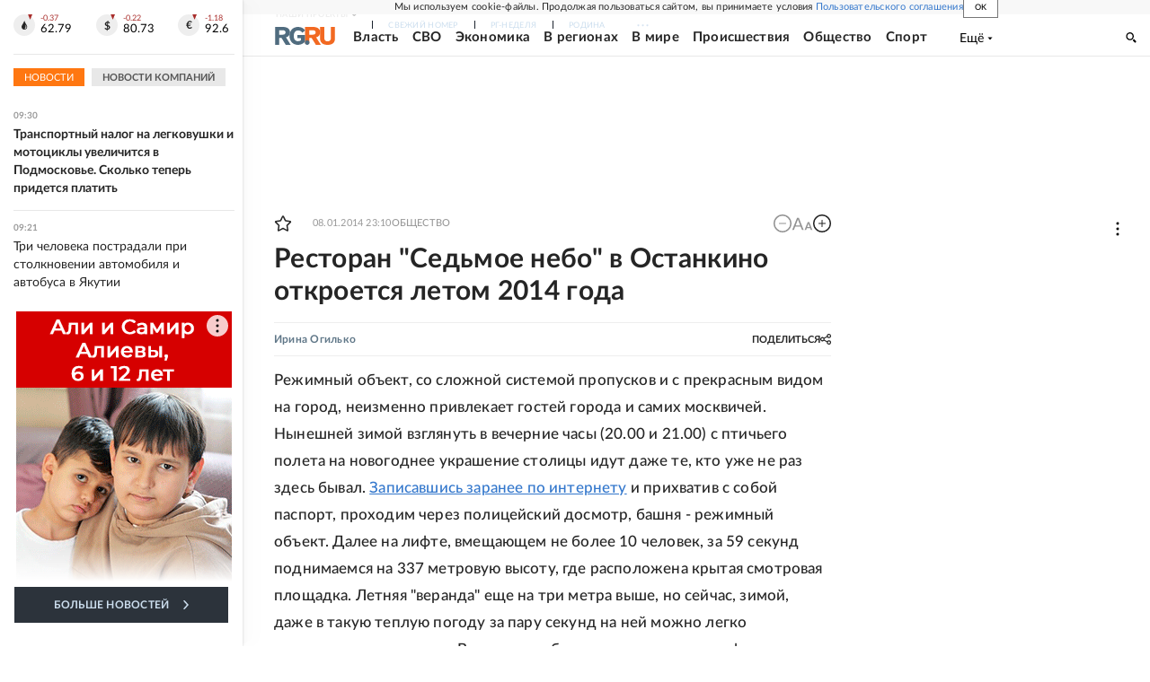

--- FILE ---
content_type: text/html
request_url: https://tns-counter.ru/nc01a**R%3Eundefined*rg_ru/ru/UTF-8/tmsec=mx3_rg_ru/835390276***
body_size: 15
content:
8DC0672C69200728G1763706664:8DC0672C69200728G1763706664

--- FILE ---
content_type: text/css; charset=UTF-8
request_url: https://cdnfiles.rg.ru/_next/static/css/02b69ab9296fe862.css
body_size: 33718
content:
@charset "UTF-8";@font-face{font-family:LatoWeb;src:local("Lato Light"),local("Lato-Light"),url(https://cdnfiles.rg.ru/fonts/Lato/Lato-Light.woff2) format("woff2");font-style:normal;font-weight:300;font-display:block;text-rendering:optimizeLegibility}@font-face{font-family:LatoWeb;src:local("Lato Regular"),local("Lato-Regular"),url(https://cdnfiles.rg.ru/fonts/Lato/Lato-Regular.woff2) format("woff2");font-style:normal;font-weight:400;font-display:block;text-rendering:optimizeLegibility}@font-face{font-family:LatoWeb;src:local("Lato Bold"),local("Lato-Bold"),url(https://cdnfiles.rg.ru/fonts/Lato/Lato-Bold.woff2) format("woff2");font-style:normal;font-weight:700;font-display:block;text-rendering:optimizeLegibility}@font-face{font-family:LatoWeb;src:local("Lato Medium"),local("Lato-Medium"),url(https://cdnfiles.rg.ru/fonts/Lato/Lato-Medium.woff2) format("woff2");font-style:normal;font-weight:500;font-display:block;text-rendering:optimizeLegibility}@font-face{font-family:LatoWeb;src:local("Lato Black"),local("Lato-Black"),url(/fonts/Lato/Lato-Black.woff2) format("woff2");font-style:normal;font-weight:900;font-display:block;text-rendering:optimizeLegibility}*,:after,:before{box-sizing:border-box}html{-webkit-text-size-adjust:100%;line-height:1.15}body{margin:0;padding:0}a{background-color:transparent}img{border-style:none;vertical-align:top}hr{height:0}button,input,optgroup,select,textarea{font-family:inherit;font-size:100%;line-height:1.15;margin:0}button,input{overflow:visible}button,select{text-transform:none}[type=button],[type=reset],[type=submit],button{-webkit-appearance:button}[type=button]::-moz-focus-inner,[type=reset]::-moz-focus-inner,[type=submit]::-moz-focus-inner,button::-moz-focus-inner{border-style:none;padding:0}[type=button]:-moz-focusring,[type=reset]:-moz-focusring,[type=submit]:-moz-focusring,button:-moz-focusring{outline:1px dotted ButtonText}fieldset{padding:.35em .75em .625em}legend{box-sizing:border-box;color:inherit;display:table;max-width:100%;padding:0;white-space:normal}progress{vertical-align:baseline}textarea{overflow:auto}[type=checkbox],[type=radio]{box-sizing:border-box;padding:0}[type=number]::-webkit-inner-spin-button,[type=number]::-webkit-outer-spin-button{height:auto}[type=search]{-webkit-appearance:textfield;outline-offset:-2px}[type=search]::-webkit-search-decoration{-webkit-appearance:none}::-webkit-file-upload-button{-webkit-appearance:button;font:inherit}[hidden]{display:none}:root{--font-lato:"LatoWeb",Arial,Helvetica,sans-serif;--vk:#07f;--ok:#fd6819;--tel:#4ea4f6;--flip:#dd2728;--telegram:linear-gradient(202.52deg,#2aabee 21.07%,#229ed9 191.3%);--podcasts:linear-gradient(180deg,#f79810 0.12%,#f8310e);--rutube:#000;--dzen:#000;--max:linear-gradient(30deg,#4ac1fd -18.33%,rgba(68,189,253,0) 38.87%),linear-gradient(93deg,#4861fc 20.22%,#2942f2 52.07%,#9d54dc 89.54%)}html{overflow-y:scroll;overflow-x:hidden}body{--scrollbar-width:calc(100vw - 100%);--editor-panel-height:0px;--cookie-consent-height:0px;--umbrella-height:0px;--header-height:52px;--all-headers-height:calc(var(--editor-panel-height) + var(--cookie-consent-height) + var(--umbrella-height) + var(--header-height));--z-index-maximum:9999;--z-index-navresp:9060;--z-index-editor-panel:9050;--z-index-cookie-consent:9040;--z-index-umbrella:9030;--z-index-header:9020;--z-index-newsfeed-aside:9000}body:has(#editorpanel){--editor-panel-height:40px}body:has(#cookie-consent){--cookie-consent-height:64px}body:has(#umbrella){--umbrella-height:24px}body:has(#editorial-layout){--header-height:50px}body:has(#auto-brands-panel){--header-height:105px}body:has(#layoutGlobal) #cookie-consent{position:-webkit-sticky;position:sticky;top:var(--editor-panel-height)}body,html{scrollbar-color:#d0d0d0 transparent;scrollbar-width:thin}body{--zoom-article-text:0;width:calc(100vw - var(--scrollbar-width));font-family:var(--font-lato);line-height:1.4}#__next{background-color:#f8f8f8}.skeleton-line{margin-bottom:6px;border-radius:2px;background:hsla(0,0%,51%,.2);background:linear-gradient(90deg,hsla(0,0%,51%,.2) 8%,hsla(0,0%,51%,.3) 18%,hsla(0,0%,51%,.2) 33%);background-size:800px 100px;animation:wave-lines 2s ease-out infinite}.adv-box-info{font-size:12px;margin-bottom:5px;color:#999}@keyframes wave-lines{0%{background-position:-468px 0}to{background-position:468px 0}}.message{text-align:center;padding:10px}.rg-attachment{min-width:240px;padding:0;border:4px solid #efefef;margin-bottom:20px}.rg-attachment-title{display:flex}.rg-attachment-icon{position:relative;left:-4px;top:-4px;min-width:33px;max-width:33px;min-height:44px;max-height:44px;background-color:#fff}.rg-attachment-icon svg{position:absolute;top:0;left:0;width:100%;height:100%}.rg-attachment-ext{position:absolute;top:11px;left:5px;font-style:normal;font-size:10px;line-height:1;color:#67e783}.ql-snow .ql-editor a.rg-attachment-description,.rg-attachment-description{padding:0 42px;color:#37c;font-size:14px;line-height:20px;font-weight:700;text-decoration:none;display:flex;justify-content:flex-start;margin-top:10px;margin-bottom:20px}.rg-attachment-content{font-size:13px;line-height:20px;padding-top:20px;padding-bottom:3px;margin-left:10px;margin-right:10px;display:inline-block;border-bottom:1px solid #efefef;color:#777;flex-grow:1}.pw_14 .pw_12{z-index:2!important}.portal-init{overflow:hidden;margin-bottom:20px}.portal[portal-id=media26]>div{max-height:inherit}.portal[portal-id=media26]{max-height:300px}@media screen and (min-width:768px){body{--header-height:70px;--z-index-newsfeed-aside:9070}body:has(#editorial-layout){--header-height:75px}body:has(#cookie-consent){--cookie-consent-height:40px}body:has(#umbrella){--umbrella-height:22px}body:has(#auto-brands-panel){--header-height:123px}.portal[portal-id=media26]{max-height:430px}}@media screen and (min-width:1280px){body{--header-height:47px}body:has(#editorial-layout){--header-height:40px}body:has(#umbrella){--umbrella-height:24px}body:has(#auto-brands-panel){--header-height:104px}}@media screen and (min-width:1680px){body:has(#editorial-layout){--header-height:47px}body:has(#auto-brands-panel){--header-height:104px}}@media print{.portal-init,rg-embed{display:none}}.navresp-root{width:100%;display:flex;flex-direction:column;align-items:stretch}.navresp-inner{position:relative;overscroll-behavior:contain;flex-grow:1}.navresp-visible{position:relative;display:flex;align-items:center;overflow:hidden;min-height:22px}.navresp-visibleList{position:absolute;display:flex;align-items:center}.navresp-visibleListItem{position:relative;white-space:nowrap;line-height:1;padding:0 19px}.navresp-visibleListItem:after{content:"";position:absolute;left:0;top:65%;margin-top:-6px;width:1px;height:9px;background:#1a222c}.navresp-visibleListItemHide{visibility:hidden;overflow:hidden;order:100;max-width:0!important;width:0!important;padding:0!important;margin:0!important}.navresp-visibleListLink{display:block;font-size:8px;letter-spacing:.24px;opacity:1;text-transform:uppercase;color:#ccdeee;text-decoration:none;outline:none;line-height:1;transition:color .3s linear,opacity .3s linear}.navresp-visibleListLink:focus,.navresp-visibleListLink:hover{color:#f71;opacity:1}.navresp-moreButton{display:none;position:relative;margin:0;padding:0;width:20px;height:20px;background:none;outline:none;border:0;cursor:pointer}.navresp-moreButtonIcon{position:absolute;width:14px;height:4px;top:50%;left:17px}.navresp-moreButtonIcon svg{position:absolute;top:-1px;left:0;width:100%;opacity:.8;height:100%;fill:#ccdeee;transition:fill .3s linear,opacity .3s linear}.navresp-moreButtonIcon:hover svg,.navresp-moreButtonShow:focus svg{opacity:1;fill:#f71}.navresp-moreButtonWithText{width:auto}.navresp-moreButtonShow{display:block}.navresp-moreButtonText{display:flex;align-items:center;padding-left:13px}.navresp-moreButtonValue{font-size:14px;line-height:1.6}.navresp-moreButtonTextIcon{position:relative;display:block;min-width:6px;max-width:6px;min-height:4px;max-height:4px;margin-left:4px}.navresp-moreButtonTextIcon svg{width:100%;height:100%;position:absolute;top:0;left:0}.navresp-invisible{display:none;position:absolute;right:0;width:150px;top:100%;margin-top:9px;padding:4px 8px;background-color:#fff;box-shadow:5px 8px 16px rgba(0,0,0,.15);z-index:var(--z-index-navresp)}.navresp-invisibleListItem{padding:4px}.navresp-invisibleListLink{display:block;font-size:8px;letter-spacing:.3px;line-height:12px;text-transform:uppercase;color:#252525;text-decoration:none;font-weight:600}.navresp-invisibleShow{display:block}@media screen and (min-width:768px){.navresp-visibleListItem{padding:0 18px}}@media screen and (min-width:1280px){.navresp-visible{min-height:24px}.navresp-invisibleListLink,.navresp-visibleListLink{font-size:9px;letter-spacing:.27px}}@media print{.navresp-visibleListItem{padding:0 18px}.navresp-visibleListItemHide{display:none}}@font-face{font-family:swiper-icons;src:url("data:application/font-woff;charset=utf-8;base64, [base64]//wADZ2x5ZgAAAywAAADMAAAD2MHtryVoZWFkAAABbAAAADAAAAA2E2+eoWhoZWEAAAGcAAAAHwAAACQC9gDzaG10eAAAAigAAAAZAAAArgJkABFsb2NhAAAC0AAAAFoAAABaFQAUGG1heHAAAAG8AAAAHwAAACAAcABAbmFtZQAAA/gAAAE5AAACXvFdBwlwb3N0AAAFNAAAAGIAAACE5s74hXjaY2BkYGAAYpf5Hu/j+W2+MnAzMYDAzaX6QjD6/4//Bxj5GA8AuRwMYGkAPywL13jaY2BkYGA88P8Agx4j+/8fQDYfA1AEBWgDAIB2BOoAeNpjYGRgYNBh4GdgYgABEMnIABJzYNADCQAACWgAsQB42mNgYfzCOIGBlYGB0YcxjYGBwR1Kf2WQZGhhYGBiYGVmgAFGBiQQkOaawtDAoMBQxXjg/wEGPcYDDA4wNUA2CCgwsAAAO4EL6gAAeNpj2M0gyAACqxgGNWBkZ2D4/wMA+xkDdgAAAHjaY2BgYGaAYBkGRgYQiAHyGMF8FgYHIM3DwMHABGQrMOgyWDLEM1T9/w8UBfEMgLzE////P/5//f/V/xv+r4eaAAeMbAxwIUYmIMHEgKYAYjUcsDAwsLKxc3BycfPw8jEQA/[base64]/uznmfPFBNODM2K7MTQ45YEAZqGP81AmGGcF3iPqOop0r1SPTaTbVkfUe4HXj97wYE+yNwWYxwWu4v1ugWHgo3S1XdZEVqWM7ET0cfnLGxWfkgR42o2PvWrDMBSFj/IHLaF0zKjRgdiVMwScNRAoWUoH78Y2icB/yIY09An6AH2Bdu/UB+yxopYshQiEvnvu0dURgDt8QeC8PDw7Fpji3fEA4z/PEJ6YOB5hKh4dj3EvXhxPqH/SKUY3rJ7srZ4FZnh1PMAtPhwP6fl2PMJMPDgeQ4rY8YT6Gzao0eAEA409DuggmTnFnOcSCiEiLMgxCiTI6Cq5DZUd3Qmp10vO0LaLTd2cjN4fOumlc7lUYbSQcZFkutRG7g6JKZKy0RmdLY680CDnEJ+UMkpFFe1RN7nxdVpXrC4aTtnaurOnYercZg2YVmLN/d/gczfEimrE/fs/bOuq29Zmn8tloORaXgZgGa78yO9/cnXm2BpaGvq25Dv9S4E9+5SIc9PqupJKhYFSSl47+Qcr1mYNAAAAeNptw0cKwkAAAMDZJA8Q7OUJvkLsPfZ6zFVERPy8qHh2YER+3i/BP83vIBLLySsoKimrqKqpa2hp6+jq6RsYGhmbmJqZSy0sraxtbO3sHRydnEMU4uR6yx7JJXveP7WrDycAAAAAAAH//wACeNpjYGRgYOABYhkgZgJCZgZNBkYGLQZtIJsFLMYAAAw3ALgAeNolizEKgDAQBCchRbC2sFER0YD6qVQiBCv/H9ezGI6Z5XBAw8CBK/m5iQQVauVbXLnOrMZv2oLdKFa8Pjuru2hJzGabmOSLzNMzvutpB3N42mNgZGBg4GKQYzBhYMxJLMlj4GBgAYow/P/PAJJhLM6sSoWKfWCAAwDAjgbRAAB42mNgYGBkAIIbCZo5IPrmUn0hGA0AO8EFTQAA");font-weight:400;font-style:normal}:root{--swiper-theme-color:#007aff}.swiper{margin-left:auto;margin-right:auto;position:relative;overflow:hidden;list-style:none;padding:0;z-index:1}.swiper-vertical>.swiper-wrapper{flex-direction:column}.swiper-wrapper{position:relative;width:100%;height:100%;z-index:1;display:flex;transition-property:transform;box-sizing:content-box}.swiper-android .swiper-slide,.swiper-wrapper{transform:translateZ(0)}.swiper-pointer-events{touch-action:pan-y}.swiper-pointer-events.swiper-vertical{touch-action:pan-x}.swiper-slide{flex-shrink:0;width:100%;height:100%;position:relative;transition-property:transform}.swiper-slide-invisible-blank{visibility:hidden}.swiper-autoheight,.swiper-autoheight .swiper-slide{height:auto}.swiper-autoheight .swiper-wrapper{align-items:flex-start;transition-property:transform,height}.swiper-backface-hidden .swiper-slide{transform:translateZ(0);-webkit-backface-visibility:hidden;backface-visibility:hidden}.swiper-3d,.swiper-3d.swiper-css-mode .swiper-wrapper{perspective:1200px}.swiper-3d .swiper-cube-shadow,.swiper-3d .swiper-slide,.swiper-3d .swiper-slide-shadow,.swiper-3d .swiper-slide-shadow-bottom,.swiper-3d .swiper-slide-shadow-left,.swiper-3d .swiper-slide-shadow-right,.swiper-3d .swiper-slide-shadow-top,.swiper-3d .swiper-wrapper{transform-style:preserve-3d}.swiper-3d .swiper-slide-shadow,.swiper-3d .swiper-slide-shadow-bottom,.swiper-3d .swiper-slide-shadow-left,.swiper-3d .swiper-slide-shadow-right,.swiper-3d .swiper-slide-shadow-top{position:absolute;left:0;top:0;width:100%;height:100%;pointer-events:none;z-index:10}.swiper-3d .swiper-slide-shadow{background:rgba(0,0,0,.15)}.swiper-3d .swiper-slide-shadow-left{background-image:linear-gradient(270deg,rgba(0,0,0,.5),transparent)}.swiper-3d .swiper-slide-shadow-right{background-image:linear-gradient(90deg,rgba(0,0,0,.5),transparent)}.swiper-3d .swiper-slide-shadow-top{background-image:linear-gradient(0deg,rgba(0,0,0,.5),transparent)}.swiper-3d .swiper-slide-shadow-bottom{background-image:linear-gradient(180deg,rgba(0,0,0,.5),transparent)}.swiper-css-mode>.swiper-wrapper{overflow:auto;scrollbar-width:none;-ms-overflow-style:none}.swiper-css-mode>.swiper-wrapper::-webkit-scrollbar{display:none}.swiper-css-mode>.swiper-wrapper>.swiper-slide{scroll-snap-align:start start}.swiper-horizontal.swiper-css-mode>.swiper-wrapper{scroll-snap-type:x mandatory}.swiper-vertical.swiper-css-mode>.swiper-wrapper{scroll-snap-type:y mandatory}.swiper-centered>.swiper-wrapper:before{content:"";flex-shrink:0;order:9999}.swiper-centered.swiper-horizontal>.swiper-wrapper>.swiper-slide:first-child{-webkit-margin-start:var(--swiper-centered-offset-before);margin-inline-start:var(--swiper-centered-offset-before)}.swiper-centered.swiper-horizontal>.swiper-wrapper:before{height:100%;min-height:1px;width:var(--swiper-centered-offset-after)}.swiper-centered.swiper-vertical>.swiper-wrapper>.swiper-slide:first-child{-webkit-margin-before:var(--swiper-centered-offset-before);margin-block-start:var(--swiper-centered-offset-before)}.swiper-centered.swiper-vertical>.swiper-wrapper:before{width:100%;min-width:1px;height:var(--swiper-centered-offset-after)}.swiper-centered>.swiper-wrapper>.swiper-slide{scroll-snap-align:center center;scroll-snap-stop:always}.swiper-virtual .swiper-slide{-webkit-backface-visibility:hidden;transform:translateZ(0)}.swiper-virtual.swiper-css-mode .swiper-wrapper:after{content:"";position:absolute;left:0;top:0;pointer-events:none}.swiper-virtual.swiper-css-mode.swiper-horizontal .swiper-wrapper:after{height:1px;width:var(--swiper-virtual-size)}.swiper-virtual.swiper-css-mode.swiper-vertical .swiper-wrapper:after{width:1px;height:var(--swiper-virtual-size)}:root{--swiper-navigation-size:44px}.swiper-button-next,.swiper-button-prev{position:absolute;top:50%;width:calc(var(--swiper-navigation-size)/ 44 * 27);height:var(--swiper-navigation-size);margin-top:calc(0px - (var(--swiper-navigation-size)/ 2));z-index:10;cursor:pointer;display:flex;align-items:center;justify-content:center;color:var(--swiper-navigation-color,var(--swiper-theme-color))}.swiper-button-next.swiper-button-disabled,.swiper-button-prev.swiper-button-disabled{opacity:.35;cursor:auto;pointer-events:none}.swiper-button-next.swiper-button-hidden,.swiper-button-prev.swiper-button-hidden{opacity:0;cursor:auto;pointer-events:none}.swiper-navigation-disabled .swiper-button-next,.swiper-navigation-disabled .swiper-button-prev{display:none!important}.swiper-button-next:after,.swiper-button-prev:after{font-family:swiper-icons;font-size:var(--swiper-navigation-size);text-transform:none!important;letter-spacing:0;font-variant:normal;line-height:1}.swiper-button-prev,.swiper-rtl .swiper-button-next{left:10px;right:auto}.swiper-button-prev:after,.swiper-rtl .swiper-button-next:after{content:"prev"}.swiper-button-next,.swiper-rtl .swiper-button-prev{right:10px;left:auto}.swiper-button-next:after,.swiper-rtl .swiper-button-prev:after{content:"next"}.swiper-button-lock{display:none}.swiper-pagination{position:absolute;text-align:center;transition:opacity .3s;transform:translateZ(0);z-index:10}.swiper-pagination.swiper-pagination-hidden{opacity:0}.swiper-pagination-disabled>.swiper-pagination,.swiper-pagination.swiper-pagination-disabled{display:none!important}.swiper-horizontal>.swiper-pagination-bullets,.swiper-pagination-bullets.swiper-pagination-horizontal,.swiper-pagination-custom,.swiper-pagination-fraction{bottom:10px;left:0;width:100%}.swiper-pagination-bullets-dynamic{overflow:hidden;font-size:0}.swiper-pagination-bullets-dynamic .swiper-pagination-bullet{transform:scale(.33);position:relative}.swiper-pagination-bullets-dynamic .swiper-pagination-bullet-active,.swiper-pagination-bullets-dynamic .swiper-pagination-bullet-active-main{transform:scale(1)}.swiper-pagination-bullets-dynamic .swiper-pagination-bullet-active-prev{transform:scale(.66)}.swiper-pagination-bullets-dynamic .swiper-pagination-bullet-active-prev-prev{transform:scale(.33)}.swiper-pagination-bullets-dynamic .swiper-pagination-bullet-active-next{transform:scale(.66)}.swiper-pagination-bullets-dynamic .swiper-pagination-bullet-active-next-next{transform:scale(.33)}.swiper-pagination-bullet{width:var(--swiper-pagination-bullet-width,var(--swiper-pagination-bullet-size,8px));height:var(--swiper-pagination-bullet-height,var(--swiper-pagination-bullet-size,8px));display:inline-block;border-radius:50%;background:var(--swiper-pagination-bullet-inactive-color,#000);opacity:var(--swiper-pagination-bullet-inactive-opacity,.2)}button.swiper-pagination-bullet{border:none;margin:0;padding:0;box-shadow:none;-webkit-appearance:none;-moz-appearance:none;appearance:none}.swiper-pagination-clickable .swiper-pagination-bullet{cursor:pointer}.swiper-pagination-bullet:only-child{display:none!important}.swiper-pagination-bullet-active{opacity:var(--swiper-pagination-bullet-opacity,1);background:var(--swiper-pagination-color,var(--swiper-theme-color))}.swiper-pagination-vertical.swiper-pagination-bullets,.swiper-vertical>.swiper-pagination-bullets{right:10px;top:50%;transform:translate3d(0,-50%,0)}.swiper-pagination-vertical.swiper-pagination-bullets .swiper-pagination-bullet,.swiper-vertical>.swiper-pagination-bullets .swiper-pagination-bullet{margin:var(--swiper-pagination-bullet-vertical-gap,6px) 0;display:block}.swiper-pagination-vertical.swiper-pagination-bullets.swiper-pagination-bullets-dynamic,.swiper-vertical>.swiper-pagination-bullets.swiper-pagination-bullets-dynamic{top:50%;transform:translateY(-50%);width:8px}.swiper-pagination-vertical.swiper-pagination-bullets.swiper-pagination-bullets-dynamic .swiper-pagination-bullet,.swiper-vertical>.swiper-pagination-bullets.swiper-pagination-bullets-dynamic .swiper-pagination-bullet{display:inline-block;transition:transform .2s,top .2s}.swiper-horizontal>.swiper-pagination-bullets .swiper-pagination-bullet,.swiper-pagination-horizontal.swiper-pagination-bullets .swiper-pagination-bullet{margin:0 var(--swiper-pagination-bullet-horizontal-gap,4px)}.swiper-horizontal>.swiper-pagination-bullets.swiper-pagination-bullets-dynamic,.swiper-pagination-horizontal.swiper-pagination-bullets.swiper-pagination-bullets-dynamic{left:50%;transform:translateX(-50%);white-space:nowrap}.swiper-horizontal>.swiper-pagination-bullets.swiper-pagination-bullets-dynamic .swiper-pagination-bullet,.swiper-pagination-horizontal.swiper-pagination-bullets.swiper-pagination-bullets-dynamic .swiper-pagination-bullet{transition:transform .2s,left .2s}.swiper-horizontal.swiper-rtl>.swiper-pagination-bullets-dynamic .swiper-pagination-bullet{transition:transform .2s,right .2s}.swiper-pagination-progressbar{background:rgba(0,0,0,.25);position:absolute}.swiper-pagination-progressbar .swiper-pagination-progressbar-fill{background:var(--swiper-pagination-color,var(--swiper-theme-color));position:absolute;left:0;top:0;width:100%;height:100%;transform:scale(0);transform-origin:left top}.swiper-rtl .swiper-pagination-progressbar .swiper-pagination-progressbar-fill{transform-origin:right top}.swiper-horizontal>.swiper-pagination-progressbar,.swiper-pagination-progressbar.swiper-pagination-horizontal,.swiper-pagination-progressbar.swiper-pagination-vertical.swiper-pagination-progressbar-opposite,.swiper-vertical>.swiper-pagination-progressbar.swiper-pagination-progressbar-opposite{width:100%;height:4px;left:0;top:0}.swiper-horizontal>.swiper-pagination-progressbar.swiper-pagination-progressbar-opposite,.swiper-pagination-progressbar.swiper-pagination-horizontal.swiper-pagination-progressbar-opposite,.swiper-pagination-progressbar.swiper-pagination-vertical,.swiper-vertical>.swiper-pagination-progressbar{width:4px;height:100%;left:0;top:0}.swiper-pagination-lock{display:none}.swiper-scrollbar{border-radius:10px;position:relative;-ms-touch-action:none;background:rgba(0,0,0,.1)}.swiper-scrollbar-disabled>.swiper-scrollbar,.swiper-scrollbar.swiper-scrollbar-disabled{display:none!important}.swiper-horizontal>.swiper-scrollbar,.swiper-scrollbar.swiper-scrollbar-horizontal{position:absolute;left:1%;bottom:3px;z-index:50;height:5px;width:98%}.swiper-scrollbar.swiper-scrollbar-vertical,.swiper-vertical>.swiper-scrollbar{position:absolute;right:3px;top:1%;z-index:50;width:5px;height:98%}.swiper-scrollbar-drag{height:100%;width:100%;position:relative;background:rgba(0,0,0,.5);border-radius:10px;left:0;top:0}.swiper-scrollbar-cursor-drag{cursor:move}.swiper-scrollbar-lock{display:none}.swiper-zoom-container{width:100%;height:100%;display:flex;justify-content:center;align-items:center;text-align:center}.swiper-zoom-container>canvas,.swiper-zoom-container>img,.swiper-zoom-container>svg{max-width:100%;max-height:100%;object-fit:contain}.swiper-slide-zoomed{cursor:move}.swiper-lazy-preloader{width:42px;height:42px;position:absolute;left:50%;top:50%;margin-left:-21px;margin-top:-21px;z-index:10;transform-origin:50%;box-sizing:border-box;border-radius:50%;border:4px solid var(--swiper-preloader-color,var(--swiper-theme-color));border-top:4px solid transparent}.swiper-watch-progress .swiper-slide-visible .swiper-lazy-preloader,.swiper:not(.swiper-watch-progress) .swiper-lazy-preloader{animation:swiper-preloader-spin 1s linear infinite}.swiper-lazy-preloader-white{--swiper-preloader-color:#fff}.swiper-lazy-preloader-black{--swiper-preloader-color:#000}@keyframes swiper-preloader-spin{0%{transform:rotate(0deg)}to{transform:rotate(1turn)}}.swiper .swiper-notification{position:absolute;left:0;top:0;pointer-events:none;opacity:0;z-index:-1000}.swiper-free-mode>.swiper-wrapper{transition-timing-function:ease-out;margin:0 auto}.swiper-grid>.swiper-wrapper{flex-wrap:wrap}.swiper-grid-column>.swiper-wrapper{flex-wrap:wrap;flex-direction:column}.swiper-fade.swiper-free-mode .swiper-slide{transition-timing-function:ease-out}.swiper-fade .swiper-slide{pointer-events:none;transition-property:opacity}.swiper-fade .swiper-slide .swiper-slide{pointer-events:none}.swiper-fade .swiper-slide-active,.swiper-fade .swiper-slide-active .swiper-slide-active{pointer-events:auto}.swiper-cube{overflow:visible}.swiper-cube .swiper-slide{pointer-events:none;-webkit-backface-visibility:hidden;backface-visibility:hidden;z-index:1;visibility:hidden;transform-origin:0 0;width:100%;height:100%}.swiper-cube .swiper-slide .swiper-slide{pointer-events:none}.swiper-cube.swiper-rtl .swiper-slide{transform-origin:100% 0}.swiper-cube .swiper-slide-active,.swiper-cube .swiper-slide-active .swiper-slide-active{pointer-events:auto}.swiper-cube .swiper-slide-active,.swiper-cube .swiper-slide-next,.swiper-cube .swiper-slide-next+.swiper-slide,.swiper-cube .swiper-slide-prev{pointer-events:auto;visibility:visible}.swiper-cube .swiper-slide-shadow-bottom,.swiper-cube .swiper-slide-shadow-left,.swiper-cube .swiper-slide-shadow-right,.swiper-cube .swiper-slide-shadow-top{z-index:0;-webkit-backface-visibility:hidden;backface-visibility:hidden}.swiper-cube .swiper-cube-shadow{position:absolute;left:0;bottom:0;width:100%;height:100%;opacity:.6;z-index:0}.swiper-cube .swiper-cube-shadow:before{content:"";background:#000;position:absolute;left:0;top:0;bottom:0;right:0;filter:blur(50px)}.swiper-flip{overflow:visible}.swiper-flip .swiper-slide{pointer-events:none;-webkit-backface-visibility:hidden;backface-visibility:hidden;z-index:1}.swiper-flip .swiper-slide .swiper-slide{pointer-events:none}.swiper-flip .swiper-slide-active,.swiper-flip .swiper-slide-active .swiper-slide-active{pointer-events:auto}.swiper-flip .swiper-slide-shadow-bottom,.swiper-flip .swiper-slide-shadow-left,.swiper-flip .swiper-slide-shadow-right,.swiper-flip .swiper-slide-shadow-top{z-index:0;-webkit-backface-visibility:hidden;backface-visibility:hidden}.swiper-creative .swiper-slide{-webkit-backface-visibility:hidden;backface-visibility:hidden;overflow:hidden;transition-property:transform,opacity,height}.swiper-cards{overflow:visible}.swiper-cards .swiper-slide{transform-origin:center bottom;-webkit-backface-visibility:hidden;backface-visibility:hidden;overflow:hidden}.ErrorBoundaryDummy_wrapper__3wJjj{padding:5px;background:#e7e7e7}.ErrorBoundaryDummy_msg__0TgZz{font-size:11px;margin-left:5px;color:#b02b2a}.ErrorBoundaryDummy_error__Ueyg0{font-size:14px;width:80%;height:80%;margin:auto;position:fixed;top:0;right:0;bottom:0;left:0;padding:20px;background:#fff;z-index:10;box-shadow:0 0 30px -20px #000}.ErrorBoundaryDummy_errorCloseBtn__VEUaf{width:10px;height:10px;cursor:pointer;top:10px;right:16px;position:absolute}.ErrorBoundaryDummy_errorCloseBtn__VEUaf svg{fill:#000}.ErrorBoundaryDummy_triggerError__PvUZu{margin-left:4px;color:#000;cursor:pointer}.Adfox_wrapper__6EjMr{text-align:center;position:relative;overflow:hidden}.Adfox_wrapper__6EjMr>*{margin:auto}.Adfox_wrapper__6EjMr img{width:100%;vertical-align:top}.Adfox_media35__XYirV img,.Adfox_wrapper__6EjMr .partners img{width:auto}.Adfox_media1_mobile__xQPUF{max-width:490px;height:300px;margin:auto;display:flex;justify-content:center;align-items:center}.Adfox_media1_mobile__xQPUF>div[id^=yandex_rtb_]{height:auto!important}.Adfox_media2__An_f_.page_index+.Adfox_wrapper__6EjMr{padding-top:0}.Adfox_media2_mobile_newsfeed__tDWnF{max-width:100%;width:300px;height:300px}.Adfox_media4__WzTxZ{display:none}.Adfox_media5__fdT8F{width:300px;height:250px}.Adfox_media7_mobile__4ztXO{height:300px;text-align:center;margin-bottom:10px!important}.Adfox_media11__CTH7S{width:105px;height:51px;display:flex}.Adfox_mediadirect1__jh6rU{height:300px;display:flex;justify-content:center;align-items:center}.Adfox_media20___2xrI{width:260px;height:60px}.Adfox_media26__r8i7_,.Adfox_media26_mobile__EeDoj{width:100%;max-height:inherit}.Adfox_media29__LCFPl{height:250px}.Adfox_tgb1__p1APk{max-width:300px}.Adfox_tgb2__vWMJ9{width:300px;height:300px}.Adfox_tgb4__mfIXp{width:240px;height:250px}.Adfox_tgb3__DS2cG,.Adfox_tgb5__GXgAi{width:300px;height:300px}.Adfox_tgb7_mobile__whPUf{margin:auto}@media screen and (min-width:768px){.Adfox_media1_laptop_desktop__AJoW0{padding-top:20px;height:140px}.Adfox_media1_mobile__xQPUF,.Adfox_media2_mobile_newsfeed__tDWnF{display:none}.Adfox_media2__An_f_{height:400px}.Adfox_media3__GSxDF{height:200px}.Adfox_media4__WzTxZ{display:block;margin-top:0!important;height:600px}.Adfox_media6__LWa2h{height:400px}.Adfox_media7__8gS9l{height:250px;margin-bottom:30px!important}.Adfox_media7_mobile__4ztXO{height:auto;margin-bottom:0!important}.Adfox_media8__wHZiZ{height:250px}.Adfox_media20___2xrI:not(:empty){margin-bottom:10px}.Adfox_media26_mobile__EeDoj{height:0}.Adfox_media28__WJFSD{height:600px}.Adfox_tgb3__DS2cG,.Adfox_tgb5__GXgAi{width:240px;height:400px}}@media screen and (min-width:1280px){.Adfox_media7__8gS9l{margin-bottom:36px!important}}@media screen and (min-width:1680px){.Adfox_media1__C8usK{max-width:1410px;padding-top:20px;height:270px;position:relative;z-index:1;display:flex;justify-content:center;align-items:center}.Adfox_media1_laptop_desktop__AJoW0{display:none}.Adfox_media7__8gS9l{margin-bottom:48px!important}}@media print{.Adfox_wrapper__6EjMr{display:none}}.CookieConsent_container__2DyIs{position:relative;color:#252525;display:flex;padding:8px 16px;flex-direction:row;align-items:center;justify-content:center;gap:8px;align-self:stretch;background-color:#f8f8f8;z-index:var(--z-index-cookie-consent);height:var(--cookie-consent-height);top:0}.CookieConsent_text__I9mfq{position:relative;z-index:1;font-size:11px;letter-spacing:.22px;line-height:16px}.CookieConsent_link__HAZb9{color:#37c;text-decoration:none;cursor:pointer}.CookieConsent_button__Bbmag{display:flex;align-items:center;align-content:center;flex:1 1;margin:0;height:24px;padding:6px 12px;border:1px solid #777;background-color:#fff;font-size:9px;font-weight:500;text-transform:uppercase;letter-spacing:.18px;line-height:1;cursor:pointer}.CookieConsent_buttonText__bKUhS{position:relative;line-height:1}@media screen and (min-width:768px){.CookieConsent_container__2DyIs{flex-direction:row;align-items:center;gap:16px}}@media screen and (min-width:1680px){.CookieConsent_text__I9mfq{letter-spacing:.18px}}.ReklModal_wrapper__mSi8b{background:rgba(0,0,0,.01)!important}.ReklModal_content__mSQE2{max-width:300px;padding:14px!important;border-radius:8px}.ReklModal_inner__bGQG4{overflow:auto;max-height:100vh}.ReklModal_box__8TXBs{padding-top:10px;text-align:center}.ReklModal_box__8TXBs p{margin:0;padding:0;font-size:14px}.ReklModal_boxTitle__GORFF{font-size:18px;font-weight:700;letter-spacing:.18px;margin-bottom:12px}.ReklModal_boxDetailButton__lLZ6w{display:inline-block;margin:16px 0 20px;padding:0;border:0;background:none;color:#37c;text-align:center;font-size:14px;font-weight:500;line-height:normal;letter-spacing:.14px;-webkit-text-decoration-line:underline;text-decoration-line:underline;cursor:pointer}.ReklModal_button__OIrL_{display:flex;padding:10px 30px;margin:0 auto 10px;justify-content:center;align-items:center;gap:10px;background:#f71;font-size:13px;font-style:normal;font-weight:700;line-height:20px;letter-spacing:.26px;color:#fff;border:0;cursor:pointer}.ReklModal_tabs__W67pi{display:inline-flex;margin:16px auto}.ReklModal_tab__kRJak{cursor:pointer;display:flex;width:64px;height:64px;flex-direction:column;justify-content:center;align-items:center;gap:8px;flex-shrink:0;aspect-ratio:1/1}.ReklModal_tabActive__IEFIT{background-color:#f5f5f5;border-radius:8px}.ReklModal_tabLabel__P8_3M{font-size:9px;font-weight:700;line-height:120%;letter-spacing:.18px}.ReklModal_tabIcon__34yiv{width:24px;height:24px;flex-shrink:0;aspect-ratio:1/1;background-repeat:no-repeat;background-size:cover}.ReklModal_tabIcon-0__wiw0V{background-image:url(/images/adblockmodal/1.png)}.ReklModal_tabIcon-1__NED4m{background-image:url(/images/adblockmodal/2.png)}.ReklModal_tabIcon-2__L9uII{background-image:url(/images/adblockmodal/3.png)}.ReklModal_tabIcon-3__zqUiT{background-image:url(/images/adblockmodal/4.png)}.ReklModal_tabDescription__ajiDL{text-align:left}.ReklModal_tabDescription__ajiDL p{margin-bottom:5px}.ReklModal_close__mwHcy{background:none;margin:0;padding:0;width:24px;height:24px}@media screen and (min-width:768px){.ReklModal_content__mSQE2{max-width:480px}}@media screen and (min-width:990px){.ReklModal_content__mSQE2{max-width:620px;padding:40px!important}.ReklModal_box__8TXBs p{font-size:15px;line-height:21px}.ReklModal_boxTitle__GORFF{font-size:22px;font-weight:700;line-height:30px;letter-spacing:.22px}.ReklModal_tab__kRJak{width:94px;height:94px}.ReklModal_tabLabel__P8_3M{font-size:12px;letter-spacing:.24px}.ReklModal_tabIcon__34yiv{width:44px;height:44px}.ReklModal_tabDescription__ajiDL{font-size:16px}}.Modal_wrapper__ewMZE{width:100%;height:100%;display:flex;position:fixed;top:0;left:0;cursor:pointer;background:linear-gradient(162.86deg,rgba(51,68,85,.9) -.52%,rgba(34,40,48,.9) 100.66%);z-index:var(--z-index-maximum)}.Modal_wrapper__ewMZE:after{content:"";width:100%;height:100%;position:absolute;background:rgba(0,0,0,.6)}.Modal_content__I_pH0{margin:auto;padding:40px;position:relative;background:#fff;z-index:1;cursor:default;box-shadow:0 0 30px -10px rgba(0,0,0,.5)}.Modal_closeBtn__auQSX{width:25px;height:25px;position:absolute;top:10px;right:10px;z-index:1;cursor:pointer;border:none}.Modal_closeBtn__auQSX svg{position:absolute;top:0;left:0;width:100%;height:100%;fill:#000}@media screen and (min-width:768px){.Modal_closeBtn__auQSX{top:20px;right:20px}}@keyframes Modal_fade__JK5nb{0%{opacity:0}to{opacity:1}}.Exchange_wrapper__tLOTR{text-align:center;font-size:14px;font-weight:700;height:45px;border-top:3px solid #f5f5f5;border-bottom:3px solid #f5f5f5}.Exchange_wrapper__tLOTR.Exchange_wrapperSpiegelSuperExtra__lB79D{color:#252525;border-top:3px solid #f5f5f5;border-bottom:3px solid #f5f5f5;background-color:hsla(0,0%,100%,.1);height:auto;padding-left:12px;padding-right:12px}.Exchange_wrapper__tLOTR.Exchange_newsFeed__7lIlQ{background:#fff;padding-bottom:20px;border:0;border-bottom:1px solid #e8e8e8;margin-bottom:15px;margin-left:15px;margin-right:9px}.Exchange_table__ENqLF{display:flex;justify-content:space-between;align-items:stretch;height:100%;width:100%;max-width:240px;padding:0;margin:0}.Exchange_wrapper__tLOTR.Exchange_wrapperSpiegelSuperExtra__lB79D .Exchange_table__ENqLF{max-width:none;align-items:center}.Exchange_cell__bsWON{position:relative;display:flex;line-height:1;list-style:none}.Exchange_wrapper__tLOTR.Exchange_wrapperSpiegelSuperExtra__lB79D .Exchange_cell__bsWON{padding:8px 0}.Exchange_cell__bsWON:nth-of-type(2){border-left:3px solid #f5f5f5;border-right:3px solid #f5f5f5;line-height:1.5}.Exchange_wrapper__tLOTR.Exchange_wrapperSpiegelSuperExtra__lB79D .Exchange_cell__bsWON:nth-of-type(2){padding:8px 14px}.Exchange_wrapperSpiegelSuperExtra__lB79D .Exchange_cell__bsWON:nth-of-type(2){border-left:3px solid #f5f5f5;border-right:3px solid #f5f5f5}.Exchange_newsFeed__7lIlQ .Exchange_cell__bsWON:nth-of-type(2){border-left:0;border-right:0}.Exchange_title__VP4zT{display:none;margin:0 10px 0 0;padding:0;font-style:normal;font-weight:400;font-size:14px;line-height:20px;letter-spacing:.02em;color:#555}.Exchange_icon__6RRvf{display:inline-flex;align-self:flex-start}.Exchange_newsFeed__7lIlQ .Exchange_iconGroup__m5LVV>.Exchange_icon__6RRvf{margin-left:16px;margin-top:0}.Exchange_iconGroup__m5LVV{display:inline-flex;align-items:baseline}.Exchange_newsFeed__7lIlQ .Exchange_iconGroup__m5LVV{width:24px;height:24px;border-radius:12px;background-color:#eee;position:relative}.Exchange_iconRate__v2yxZ{display:inline-flex;align-self:flex-start}.Exchange_iconRateDown__MC0n7 svg{fill:#e23333;transform:rotate(180deg)}.Exchange_iconRateUp__qp6je svg{fill:#169f13}.Exchange_rate__NijFw{font-weight:600;padding-left:5px;display:inline-flex}.Exchange_diff__PUoxw{display:none}.Exchange_newsFeed__7lIlQ .Exchange_diff__PUoxw{display:block;font-size:9px;font-weight:400;position:absolute;left:30px;top:0;line-height:1}.Exchange_diffPositive__DbzuR{color:#169f13}.Exchange_diffNegative__6IOWN{color:#a92e2c}.Exchange_newsFeed__7lIlQ .Exchange_rate__NijFw{margin-top:10px;font-size:13px;font-weight:400;line-height:1}.Exchange_item__33txJ{height:100%;padding-left:2px}.Exchange_newsFeed__7lIlQ .Exchange_item__33txJ{position:absolute;padding:0;top:0;left:0;width:100%;height:100%}.Exchange_item__33txJ svg{fill:#252525}.Exchange_newsFeed__7lIlQ .Exchange_item__33txJ .Exchange_icon__6RRvf{position:absolute;top:50%;left:-3px;margin-left:50%;margin-top:-5px;width:6px;height:10px}.Exchange_newsFeed__7lIlQ .Exchange_item__33txJ svg{position:absolute}.Exchange_wrapperSpiegelSuperExtra__lB79D .Exchange_item__33txJ svg{fill:#252525}@media screen and (min-width:768px){.Exchange_wrapper__tLOTR,.Exchange_wrapper__tLOTR.Exchange_wrapperSpiegelSuperExtra__lB79D{border:1px solid #ebebeb}.Exchange_cell__bsWON:nth-of-type(2),.Exchange_wrapperSpiegelSuperExtra__lB79D .Exchange_cell__bsWON:nth-of-type(2){border-left:1px solid #ebebeb;border-right:1px solid #ebebeb}.Exchange_iconRateDown__MC0n7 svg{fill:#a92e2c}.Exchange_iconRateUp__qp6je svg{fill:#169f13}.Exchange_title__VP4zT{display:block}}@media screen and (min-width:990px){.Exchange_rate__NijFw{padding-left:20px}.Exchange_newsFeed__7lIlQ .Exchange_rate__NijFw{padding-left:6px}}@media screen and (min-width:1280px){.Exchange_wrapper__tLOTR.Exchange_wrapperSpiegelSuperExtra__lB79D{border:1px solid hsla(0,0%,100%,.45);color:#fff}.Exchange_wrapper__tLOTR.Exchange_wrapperLight__LDoTK{background-color:hsla(0,0%,100%,.1)}.Exchange_wrapperSpiegelSuperExtra__lB79D .Exchange_cell__bsWON:nth-of-type(2){border-left:1px solid hsla(0,0%,100%,.45);border-right:1px solid hsla(0,0%,100%,.45)}.Exchange_wrapperSpiegelSuperExtra__lB79D.Exchange_wrapperLight__LDoTK{color:#252525;border:1px solid hsla(0,0%,60%,.45)}.Exchange_wrapperSpiegelSuperExtra__lB79D.Exchange_wrapperLight__LDoTK .Exchange_cell__bsWON:nth-of-type(2){border-left:1px solid hsla(0,0%,60%,.45);border-right:1px solid hsla(0,0%,60%,.45)}.Exchange_wrapperSpiegelSuperExtra__lB79D .Exchange_item__33txJ svg{fill:#fff}.Exchange_wrapperSpiegelSuperExtra__lB79D.Exchange_wrapperLight__LDoTK .Exchange_item__33txJ svg{fill:#252552}.Exchange_bigBorder__Pv13G{border:4px solid #ebebeb;padding:2px 0}.Exchange_bigHeight__Sxaqy{height:56px}}.NewsFeedTumbler_root__HZL8Z{display:flex;align-content:center;align-items:center;margin-bottom:4px;padding-left:15px}.NewsFeedTumbler_button__yp4Up{padding:0 12px;margin:0 0 0 8px;border:0;background:none;background-color:#e8e8e8;border-radius:0;font-size:11px;font-weight:700;height:20px;line-height:1;text-transform:uppercase;color:#555;cursor:pointer}.NewsFeedTumbler_button__yp4Up:first-child{margin-left:0}.NewsFeedTumbler_buttonActive__tJ2wh{background-color:#f71;color:#fff;font-weight:400}@media not all and (-webkit-min-device-pixel-ratio:0),not all and (min-resolution:.001dpcm){.NewsFeedTumbler_button__yp4Up{letter-spacing:-1px;-webkit-font-smoothing:antialiased}}.NewsFeedTumbler_loading__QeHtk{margin-left:8px}.NewsFeedList_list__SclPd div[data-mod=media2]{background-color:#f8f8f8;width:240px;margin:0 auto;overflow:hidden;display:none}.NewsFeedList_item__JifbV:first-child{border-top:0}.NewsFeedList_item__JifbV{padding:14px 0 12px;margin-left:15px;margin-right:9px;border-top:1px solid #e8e8e8}.NewsFeedList_banner__ihZFG{margin-top:8px;margin-left:5px;display:flex;justify-content:center;align-items:center}.NewsFeedList_banner__ihZFG+.NewsFeedList_item__JifbV{border-top:none;margin-top:4px}@media screen and (min-width:768px){.NewsFeedList_list__SclPd div[data-mod^=tgb]{display:flex}.NewsFeedList_list__SclPd div[data-mod=media2_mobile]{display:none}.NewsFeedList_list__SclPd div[data-mod=media2]{display:block}}@media screen and (min-width:1280px){.NewsFeedList_item__JifbV{margin-right:9px}}.NewsFeedItem_root__4o1N0{text-indent:0;margin-bottom:2px}.NewsFeedItem_link__TS417{font-size:14px;font-weight:400;color:#252525;text-decoration:none;display:flex;flex-direction:column}.NewsFeedItem_subtitle__xncbF{display:inline-block;color:#555;margin-top:8px;font-size:13px;font-weight:400;line-height:18.2px;letter-spacing:.02em}.NewsFeedItem_link__TS417:visited,.NewsFeedItem_link__TS417:visited .NewsFeedItem_subtitle__xncbF{color:#999}.NewsFeedItem_linkSpiegel__zIVD1{font-weight:700}.NewsFeedItem_time__yIF2j{display:inline-block;font-size:10px;font-weight:700;line-height:1;color:#999;margin-bottom:8px;pointer-events:none}.NewsFeedItem_label__xc_Sx{font-size:10px;line-height:10px;text-decoration:none;color:#777;margin:0;pointer-events:none}.NewsFeedItem_label__xc_Sx:first-letter{text-transform:uppercase}.NewsFeedItem_title__IRIxA{display:block;font-size:14px}.NewsFeedItem_blockMaterials__a4co_ .NewsFeedItem_title__IRIxA:has(strong),.NewsFeedItem_title__IRIxA:has(strong){font-weight:400;color:#555}.NewsFeedItem_blockMaterials__a4co_ .NewsFeedItem_title__IRIxA,.NewsFeedItem_title__IRIxA strong{font-weight:700}.NewsFeedItem_link__TS417:hover .NewsFeedItem_subtitle__xncbF,.NewsFeedItem_link__TS417:hover .NewsFeedItem_title__IRIxA{color:#37c}.NewsFeedItem_blockContentNewsFeed___uUB7{padding:14px 0;margin:0}.NewsFeedItem_blockContentNewsFeed___uUB7 .NewsFeedItem_link__TS417{flex-direction:row;justify-content:space-between}.NewsFeedItem_blockContentNewsFeed___uUB7 .NewsFeedItem_header__poYXP{min-width:70px;max-width:70px;margin:0;pointer-events:none}.NewsFeedItem_blockContentNewsFeed___uUB7 .NewsFeedItem_body__dw_pK{width:calc(100% - 86px)}.NewsFeedItem_blockContentNewsFeed___uUB7 .NewsFeedItem_link__TS417{display:flex}.NewsFeedItem_blockContentNewsFeed___uUB7 .NewsFeedItem_time__yIF2j{background-color:transparent;font-size:11px;font-weight:400;margin:0}.NewsFeedItem_blockContentNewsFeed___uUB7 .NewsFeedItem_label__xc_Sx{font-weight:400;font-size:8px}.NewsFeedItem_blockContentNewsFeed___uUB7 .NewsFeedItem_title__IRIxA{font-size:16px;font-weight:400}.NewsFeedItem_blockContentNewsFeed___uUB7 .NewsFeedItem_linkSpiegel__zIVD1 .NewsFeedItem_label__xc_Sx,.NewsFeedItem_blockContentNewsFeed___uUB7 .NewsFeedItem_linkSpiegel__zIVD1 .NewsFeedItem_time__yIF2j,.NewsFeedItem_blockContentNewsFeed___uUB7 .NewsFeedItem_linkSpiegel__zIVD1 .NewsFeedItem_title__IRIxA{font-weight:700}@media screen and (min-width:768px){.NewsFeedItem_title__IRIxA{font-size:15px;max-width:320px}.NewsFeedItem_blockAside__CHnzy .NewsFeedItem_label__xc_Sx,.NewsFeedItem_blockAside__CHnzy .NewsFeedItem_time__yIF2j{padding:0;background-color:transparent}.NewsFeedItem_blockAside__CHnzy .NewsFeedItem_label__xc_Sx{margin-left:10px}.NewsFeedItem_blockAside__CHnzy .NewsFeedItem_title__IRIxA{font-size:14px;line-height:20px}.NewsFeedItem_blockContentNewsFeed___uUB7 .NewsFeedItem_title__IRIxA{max-width:none}.NewsFeedItem_time__yIF2j{margin-bottom:0;background-color:#eee;padding:4px 8px}.NewsFeedItem_blockContentNewsFeed___uUB7 .NewsFeedItem_time__yIF2j{background-color:transparent;padding:0}.NewsFeedItem_label__xc_Sx{background-color:#eee;padding:4px 8px;color:#999;font-weight:700}.NewsFeedItem_blockContentNewsFeed___uUB7 .NewsFeedItem_label__xc_Sx{font-size:8px;background-color:transparent;padding:0}.NewsFeedItem_header__poYXP:not(:empty){display:flex;align-items:center;margin-bottom:7px}.NewsFeedItem_blockContentNewsFeed___uUB7 .NewsFeedItem_header__poYXP{display:block}}@media screen and (min-width:1280px){.NewsFeedItem_blockAside__CHnzy .NewsFeedItem_header__poYXP{margin-bottom:6px}.NewsFeedItem_blockAside__CHnzy .NewsFeedItem_subtitle__xncbF{margin-top:6px}}.LoadMoreBtn_wrapper__A7ItH{display:block;font-size:13px;width:184px;margin:20px auto 0;padding-top:6px;padding-bottom:6px;text-align:center;color:#fff;background:#607788;cursor:pointer;transition:opacity .2s ease;border:none;line-height:1}.LoadMoreBtn_loading__T8sQk{opacity:0}.LoadMoreBtn_editorialWrapper__t_MIR{background:linear-gradient(272.68deg,#ee6911,#ed872d 100%,#ee8830 0);width:calc(100% - 32px);margin-top:25px;margin-bottom:15px;padding-top:16px;padding-bottom:13px;font-size:16px;letter-spacing:.02em}.LoadMoreBtn_propertyWrapper__37ILT{margin:20px auto 40px;background-color:#18c776}.LoadMoreBtn_rodinaWrapper__zp3J5{font-size:14px;font-weight:700;width:100%;padding:12px;text-align:center;color:#231f20;text-transform:uppercase;border:1px solid #231f20;cursor:pointer;margin:0 auto 50px;background-color:transparent}.LoadMoreBtn_soyuzWrapper__ZY382{border:none;border-radius:2px;background:#f2b005;height:45px;color:#523802;margin:0 auto;width:200px}.LoadMoreBtn_soyuzWrapper__ZY382,.LoadMoreBtn_styleWrapper__2hlm1{font-size:13px;display:flex;justify-content:center;align-items:center}.LoadMoreBtn_styleWrapper__2hlm1{width:150px;height:40px;font-weight:700;background-color:#c8a653;color:#fff;transition:filter .2s ease-in-out;cursor:pointer;margin:0 auto 40px}.LoadMoreBtn_styleWrapper__2hlm1:hover{filter:brightness(1.1)}.LoadMoreBtn_pekin2022Wrapper__lIbqa{font-size:12px;color:#fff;font-weight:700;text-transform:uppercase;text-align:center;display:block;background:#5ac1f1;border-radius:20px;padding:9px 0 10px;margin-bottom:20px;width:100%;border:none}.LoadMoreBtn_moreNewsWrapper__0_n9N{background-color:transparent;font-weight:700;font-size:13px;line-height:16px;text-align:center;letter-spacing:.02em;color:#37c;margin-top:10px;padding-top:14px}.LoadMoreBtn_moreNewsWrapper__0_n9N:after{position:absolute;top:0;left:0;content:"";height:1px;width:100%;background-color:#e8e8e8}.LoadMoreBtn_moreNewsHideWrapper__NTJR1{display:none}.LoadMoreBtn_qatar2022Wrapper__Xm3MP{width:calc(100% - 40px);height:32px;display:flex;flex-direction:row;justify-content:center;align-items:center;margin:0 auto;padding:10px 20px 10px 0;background:#480056;border:1px solid hsla(0,0%,100%,.2);box-shadow:0 6px 20px rgba(250,0,78,.1);border-radius:30px;font-weight:400;font-size:13px;line-height:120%;letter-spacing:.03em;color:hsla(0,0%,100%,.7);transition:.3s}.LoadMoreBtn_qatar2022Wrapper__Xm3MP:hover{background:#00cfb7}.LoadMoreBtn_albumWrapper__JpLbT{background:#704120;border-radius:60px;font-size:14px;width:200px;line-height:38px}.LoadMoreBtn_fest2024Wrapper__NoJZ1{font-family:Onest;background:#00a552;text-transform:uppercase;border:none;width:100%;font-size:12px;font-weight:700;line-height:37px;letter-spacing:.03em;border-radius:24px;margin-top:24px}.LoadMoreBtn_prodengiWrapper__oernP{text-decoration:none;color:#252525;border:1px solid rgba(32,33,42,.3);transition:border .2s ease-in-out;background:transparent;height:-moz-fit-content;height:fit-content;text-align:center;width:100%;flex-shrink:0;font-size:16px;font-weight:400;line-height:24px;padding:8px 24px}.LoadMoreBtn_zvezdyPobedyWrapper__iswvL{width:200px;height:44px;background-color:#9d8372;color:#fff;font-family:var(--font-lato);font-size:16px;font-weight:400;line-height:26px;transition:background-color .1s,color ease}.LoadMoreBtn_zvezdyPobedyWrapper__iswvL:hover{background-color:#776052}.LoadMoreBtn_zvezdyPobedyWrapper__iswvL:active{color:#d7cbbd}.LoadMoreBtn_ciprWrapper__lbykF{background-color:#f5f5f5;color:#789;font-family:Inter;font-size:16px;font-weight:400;line-height:26px;transition:color .1s,border-color ease;border:1px solid #789;border-radius:8px;padding:11px 24px;display:inline-flex;justify-content:center;align-items:center;margin:20px 0 0}.LoadMoreBtn_ciprWrapper__lbykF:hover{color:#4d6370;border-color:#4d6370}.LoadMoreBtn_innopromWrapper__7ESm9{background-color:#d32f6a;padding:12px 24px;color:#fff;font-family:Roboto;font-size:16px;font-weight:400;line-height:26px;transition:color .1s,background-color ease-out;display:inline-flex;justify-content:center;align-items:center;margin:20px auto 0}.LoadMoreBtn_innopromWrapper__7ESm9:hover{background-color:#c0265d}@media (hover:hover){.LoadMoreBtn_prodengiWrapper__oernP:hover{border-color:#20212a}}@media screen and (min-width:768px){.LoadMoreBtn_pekin2022Wrapper__lIbqa{position:relative;margin-bottom:0;font-size:14px;left:94px;width:460px}.LoadMoreBtn_editorialWrapper__t_MIR{width:738px;margin-top:48px;padding-top:16px;padding-bottom:14px}.LoadMoreBtn_rodinaWrapper__zp3J5{width:240px}.LoadMoreBtn_soyuzWrapper__ZY382{font-size:15px;width:205px}.LoadMoreBtn_qatar2022Wrapper__Xm3MP{max-width:574px;height:40px;font-size:15px}.LoadMoreBtn_fest2024Wrapper__NoJZ1{font-size:16px;line-height:48px}.LoadMoreBtn_zvezdyPobedyWrapper__iswvL{margin:32px auto 0}}@media screen and (min-width:990px){.LoadMoreBtn_editorialWrapper__t_MIR{margin-top:52px;width:960px;padding-bottom:13px}.LoadMoreBtn_pekin2022Wrapper__lIbqa{left:150px;padding:11px 0 10px}}@media screen and (min-width:1280px){.LoadMoreBtn_editorialWrapper__t_MIR{width:856px;margin-top:36px;margin-left:36px;padding-top:16px;padding-bottom:14px}.LoadMoreBtn_pekin2022Wrapper__lIbqa{width:560px}.LoadMoreBtn_qatar2022Wrapper__Xm3MP{height:48px;font-size:16px}.LoadMoreBtn_albumWrapper__JpLbT{line-height:55px;width:300px;font-size:20px}.LoadMoreBtn_fest2024Wrapper__NoJZ1{margin-top:32px;line-height:56px}.LoadMoreBtn_zvezdyPobedyWrapper__iswvL{margin:64px auto 0}.LoadMoreBtn_ciprWrapper__lbykF{margin:40px 0 0}}@media screen and (min-width:1680px){.LoadMoreBtn_editorialWrapper__t_MIR{width:1068px;padding-top:17px;padding-bottom:12px;margin-top:48px}.LoadMoreBtn_qatar2022Wrapper__Xm3MP{max-width:766px;height:48px;font-size:16px}.LoadMoreBtn_fest2024Wrapper__NoJZ1{margin-top:40px;line-height:64px}}.Spinner_loader__y0EFR{font-size:10px;margin:50px auto 0;text-indent:-9999em;width:3.5em;height:3.5em;border-radius:50%;background:#eee;background:linear-gradient(90deg,#eee 10%,hsla(0,0%,100%,0) 42%);position:relative;animation:Spinner_load3__Yopwu 1.4s linear infinite;transform:translateZ(0)}.Spinner_loader__y0EFR:before{width:50%;height:50%;background:none;border-radius:100% 0 0 0;position:absolute;top:0;left:0;content:""}.Spinner_loader__y0EFR:after{background:transparent;width:75%;height:75%;border-radius:50%;content:"";margin:auto;position:absolute;top:0;left:0;bottom:0;right:0}@keyframes Spinner_load3__Yopwu{0%{transform:rotate(0deg)}to{transform:rotate(1turn)}}.LoadItems_root__Wjhfq{padding-bottom:20px}.LoadItems_root__Wjhfq.LoadItems_rootmoreNews__yma_l{padding-bottom:0}.LoadItems_list__HStTJ{text-indent:0}.NewsFeed_wrapper__sIs12{width:100%;height:100vh;position:fixed;display:none;top:var(--all-headers-height);left:0;background:#fff;z-index:var(--z-index-newsfeed-aside);flex-shrink:0;box-shadow:5px 8px 16px rgba(0,0,0,.15);overscroll-behavior:contain}.NewsFeed_wrapperScrolled__KM65T{top:65px;height:calc(100vh - 65px)}.NewsFeed_isVisible__JyHcL{display:block}.NewsFeed_contentWrapper__2kL5X{position:relative;margin-right:-30px;width:100%;height:100%;overflow:hidden}.NewsFeed_content__3eoPU{position:relative;overflow:auto;overflow-x:hidden;overscroll-behavior:contain;max-height:100%;scrollbar-width:thin;scrollbar-color:#607788 transparent}.NewsFeed_content__3eoPU::-webkit-scrollbar{width:6px}.NewsFeed_content__3eoPU::-webkit-scrollbar-track{background:none}.NewsFeed_content__3eoPU::-webkit-scrollbar-thumb{background-color:#607788}.NewsFeed_contentIsScrollable__mTFGV{text-indent:0}.NewsFeed_close__ALyfw{display:flex;align-items:center;align-content:center;justify-content:center;justify-items:center;position:absolute;z-index:1;top:12px;right:16px;width:36px;height:36px;padding:0;margin:0;outline:none;border:0;background:#ff8200;cursor:pointer;display:none}.NewsFeed_closeIcon__Faax6{position:relative;display:block;min-height:16px;max-height:16px;min-width:17px;max-width:17px}.NewsFeed_closeIcon__Faax6 svg{position:absolute;top:0;left:0;width:100%;height:100%;fill:#fff}.NewsFeed_item__3jg3h:first-child{border-top:0}.NewsFeed_item__3jg3h{padding-top:12px;padding-bottom:12px;border-top:1px solid #e8e8e8}.NewsFeed_loading__I4TkH{pointer-events:none}.NewsFeed_loading__I4TkH .NewsFeed_listItems__MGBgk{opacity:.7}.NewsFeed_wrapper__sIs12 .b-ads_tgb-big{width:100%;min-height:0;background-color:#f8f8f8;padding:20px 36px 20px 20px}.NewsFeed_wrapper__sIs12 .b-link{text-decoration:none}.NewsFeed_wrapper__sIs12 .b-ads_tgb-big .b-ads__media{max-width:228px}.NewsFeed_wrapper__sIs12 .b-ads_tgb-big .b-ads__description{padding-top:13px;text-align:left;font-size:12px;line-height:18px;color:#252525;text-decoration:none}.NewsFeed_wrapper__sIs12 .b-ads__title{text-transform:uppercase}.NewsFeed_wrapper__sIs12 .b-ads__text{position:relative}.NewsFeed_wrapper__sIs12 .b-ads_tgb-big .b-ads__name{display:inline-block;width:100%;font-size:12px;color:#9b9b9b;text-transform:lowercase;text-align:right}.NewsFeed_wrapper__sIs12 .b-ads_tgb-small{padding-top:20px;padding-bottom:20px;background-color:#f8f8f8}.NewsFeed_wrapper__sIs12 .b-ads_tgb-small .b-link{display:flex;text-align:left;padding-left:20px;padding-right:36px}.NewsFeed_wrapper__sIs12 .b-ads_tgb-small .b-ads__media{min-width:100px}.NewsFeed_wrapper__sIs12 .b-ads_tgb-small .b-ads__description{font-size:12px;margin-left:10px;color:#252525}.NewsFeed_wrapper__sIs12 .b-ads_tgb-small .b-ads__name{color:#9b9b9b;width:100%;font-size:12px;text-transform:lowercase;text-align:right}.NewsFeed_adsTop__WmpD8>div:not(:empty){overflow:hidden}.NewsFeed_adsTop__WmpD8{width:270px;display:flex;justify-content:center;align-items:center;padding:5px 0 0;margin-bottom:24px}.NewsFeed_newMaterialsButton__zKIPa{display:block;width:calc(100% - 24px);padding:10px 0;margin:16px 16px 0;border:0;background:none;background-color:#fff;box-shadow:0 4px 8px rgba(0,0,0,.15);border-radius:1px;color:#f71;font-weight:400;border-radius:0;outline:none;font-size:12px;font-weight:700;height:36px;line-height:1;cursor:pointer}.NewsFeed_newMaterialsButtonNoCursor__VAoU7{cursor:default;color:#252525}.NewsFeed_count__ZNGl2{color:#f71}.NewsFeed_timer__D09IU{padding:5px;font-size:12px;font-weight:700;text-align:center}.NewsFeed_exchange__xurZq{padding-top:16px;position:-webkit-sticky;position:sticky}.NewsFeed_toolbar__VAMqk{text-indent:0}.NewsFeed_stickyFooter__4ox09{width:100%;font-size:12px;line-height:1;position:fixed;z-index:10;left:0;bottom:0;padding:6px 16px 16px;background-color:#fff}.NewsFeed_stickyFooter__4ox09:before{content:"";position:absolute;top:-40px;left:0;width:100%;height:40px;pointer-events:none;background:linear-gradient(180deg,hsla(0,0%,100%,0),#fff)}.NewsFeed_moreNews__iQKco{border:0;width:100%;cursor:pointer;display:flex;justify-content:center;justify-items:center;align-items:center;color:#ccdeee;font-size:12px;font-weight:700;text-transform:uppercase;letter-spacing:.24px;background-color:#2c333b;text-decoration:none;height:40px;line-height:1;text-align:center}.NewsFeed_moreNews__iQKco:hover{color:#fff}.NewsFeed_moreNews__iQKco:hover .NewsFeed_moreNewsIcon___YuaT svg{fill:#fff}.NewsFeed_moreNewsIcon___YuaT,.NewsFeed_moreNewsTitle__qWDnZ{line-height:1}.NewsFeed_moreNewsIcon___YuaT{min-width:6px;min-height:10px;max-width:6px;max-height:10px;position:relative;margin-left:16px;line-height:1}.NewsFeed_moreNewsIcon___YuaT svg{position:absolute;top:0;left:0;width:100%;height:100%;fill:#ccdeee}@media screen and (min-width:768px){.NewsFeed_stickyHeader__aHpYx{background-color:#fff;z-index:11;position:-webkit-sticky;position:sticky;top:0;padding-bottom:10px}.NewsFeed_stickyFooter__4ox09{position:-webkit-sticky;position:sticky;bottom:-10px}.NewsFeed_wrapper__sIs12{top:0;width:280px;transition:top .26s linear,height .25s linear}.NewsFeed_adsTop__WmpD8{width:280px}.NewsFeed_wrapperScrolled__KM65T{height:calc(100vh - 40px)}.NewsFeed_close__ALyfw{top:40px;width:44px;height:44px;left:0;margin-left:100%;border-top-right-radius:4px;border-bottom-right-radius:4px;display:block}.NewsFeed_listItems__MGBgk{min-height:calc(100% - 136px)}}@media screen and (min-width:990px){.NewsFeed_wrapperScrolled__KM65T{top:40px;height:calc(100vh - 40px)}}@media screen and (min-width:1280px){.NewsFeed_wrapper__sIs12{display:block;position:-webkit-sticky;position:sticky;top:0;left:0;min-width:270px;max-width:270px;height:100vh;padding:0 0 20px;background-color:#fff;box-shadow:1px 0 1px rgba(0,0,0,.04),2px 0 2px rgba(0,0,0,.03),4px 0 4px rgba(0,0,0,.02),8px 0 8px rgba(0,0,0,.01),16px 0 16px rgba(0,0,0,.01)}.NewsFeed_wrapperScrolled__KM65T{top:0;height:100vh}.NewsFeed_contentWrapper__2kL5X{margin-top:0;margin-right:0;padding:0}.NewsFeed_content__3eoPU{overflow:auto;overflow-x:hidden;height:100%}.NewsFeed_adsTop__WmpD8{width:270px}.NewsFeed_close__ALyfw{display:none}}@media screen and (min-width:1680px){.NewsFeed_wrapper__sIs12{padding-right:0}}.NewsFeedLayout_root___App8{will-change:transfrom}.NewsFeedLayout_body__I3b0x,.NewsFeedLayout_root___App8.brandingDefault{position:relative}@media screen and (min-width:1280px){.NewsFeedLayout_body__I3b0x{position:static;display:flex;flex-direction:row-reverse;max-width:1280px;width:1280px;margin:0 auto}}@media screen and (min-width:1680px){.NewsFeedLayout_body__I3b0x{max-width:1680px;width:1680px}}.LinkNative_link__J74Ls{text-decoration:none}.HeaderLogo_icon__jn58_{position:relative;display:block;width:78px;height:24px}.HeaderLogo_scrolled__R66GP .HeaderLogo_icon__jn58_{width:40px;height:12px}.HeaderLogo_icon__jn58_ svg{position:absolute;width:100%;height:100%;top:0;left:0}.HeaderLogo_icon__jn58_ svg:focus{outline:none}@media screen and (min-width:768px){.HeaderLogo_icon__jn58_{position:relative;top:1px;width:56px;height:17px}}@media screen and (min-width:1280px){.HeaderLogo_icon__jn58_{margin-left:16px;width:67px;height:20px}.HeaderLogo_scrolled__R66GP .HeaderLogo_icon__jn58_{display:block}.HeaderLogo_scrolled__R66GP .HeaderLogo_iconFull__8Dewx{display:none}}@media print{.HeaderLogo_icon__jn58_{top:1px;width:56px;height:17px}}.HeaderNewsFeedButton_root__dnPsv{margin-top:2px;cursor:pointer;height:100%;display:flex;align-items:center}.HeaderNewsFeedButton_button__HBkDr{width:19px;height:15px;position:relative;display:block;margin:0;padding:0;border:0;outline:none;background:none;cursor:pointer}.HeaderNewsFeedButton_icon__ZYXmD,.HeaderNewsFeedButton_icon__ZYXmD svg{position:absolute;top:0;left:0;width:100%;height:100%}.HeaderNewsFeedButton_icon__ZYXmD svg{fill:#252525}.HeaderNewsFeedButton_iconLightning__J_Jfn svg{fill:#fff;width:8px;height:12px;left:4px;top:1px}.HeaderNewsFeedButton_status__mvNbT{border-radius:50%;overflow:hidden;position:absolute;top:-8px;left:-7px;margin-left:100%;width:15px;height:15px;background:linear-gradient(272.68deg,#ee6911,#ed872d 100%,#ee8830 0)}.HeaderNewsFeedButton_arrowIcon__ajDgP{background:linear-gradient(272.68deg,#ee6911,#ed872d 100%,#ee8830 0);width:9px;height:12px;display:flex;justify-content:center;align-items:center;margin-left:2px}.HeaderNewsFeedButton_arrowIcon__ajDgP svg{fill:#fff;width:4px;height:6px}.HeaderNewsFeedButton_text__ouvP6{background:transparent;font-style:normal;border:none;padding:0;font-weight:700;font-size:15px;line-height:1.6;letter-spacing:.01em;color:#506c7f;cursor:pointer}.LinkDefault_link__moEcX{text-decoration:none}.NavResponsibleHeaderTheme_root__x98aG{min-height:100%;top:var(--header-height);transition:transform .3s linear;overscroll-behavior:contain}.NavResponsibleHeaderTheme_root__x98aG,.NavResponsibleHeaderTheme_root__x98aG:before{width:100%;height:calc(100vh - var(--all-headers-height));position:absolute;left:0;background-color:#fff}.NavResponsibleHeaderTheme_root__x98aG:before{content:"";top:0}@supports (height:100dvh){.NavResponsibleHeaderTheme_root__x98aG,.NavResponsibleHeaderTheme_root__x98aG:before{height:calc(100dvh - var(--all-headers-height))}}.NavResponsibleHeaderTheme_rootHide__frgpF{display:none}.NavResponsibleHeaderTheme_rootShow__XWrug{display:block}.NavResponsibleHeaderTheme_inner__A33oB{padding:16px;overflow:auto;height:calc(100vh - var(--all-headers-height))}@supports (height:100dvh){.NavResponsibleHeaderTheme_inner__A33oB{height:calc(100dvh - var(--all-headers-height))}}.NavResponsibleHeaderTheme_visibleListCustom__jT_tR{position:relative!important}.NavResponsibleHeaderTheme_visible__yci9d{display:block}.NavResponsibleHeaderTheme_visibleList__XBK3Y{padding:20px 0 15px;max-height:535px;position:relative;display:flex;flex-direction:column;align-items:flex-start;flex-wrap:wrap}.NavResponsibleHeaderTheme_visibleListItem___5cGi{width:50%;padding:0}.NavResponsibleHeaderTheme_visibleListItem___5cGi:after{display:none}.NavResponsibleHeaderTheme_visibleListLink__fmaeq{font-size:17px;font-weight:700;line-height:20px;padding:10px 0;letter-spacing:.01em;text-transform:none;color:#252525;opacity:1}.NavResponsibleHeaderTheme_visibleListItem___5cGi{margin-bottom:10px}.NavResponsibleHeaderTheme_visibleListItem___5cGi:nth-child(10) .NavResponsibleHeaderTheme_visibleListLink__fmaeq,.NavResponsibleHeaderTheme_visibleListItem___5cGi:nth-child(9) .NavResponsibleHeaderTheme_visibleListLink__fmaeq{font-weight:700}@media screen and (min-width:768px){.NavResponsibleHeaderTheme_root__x98aG,.editorPanelInited .NavResponsibleHeaderTheme_root__x98aG{width:100%;top:0;height:auto;position:relative;display:flex;transition:none;overflow:visible}.NavResponsibleHeaderTheme_root__x98aG.NavResponsibleHeaderTheme_scrolled__yGPP_{position:absolute;top:100%;left:0;transition:transform .3s linear}.NavResponsibleHeaderTheme_root__x98aG:before{display:none}.NavResponsibleHeaderTheme_inner__A33oB{padding:0;margin:0;height:auto;max-height:none;overflow:visible}.NavResponsibleHeaderTheme_root__x98aG.NavResponsibleHeaderTheme_scrolled__yGPP_ .NavResponsibleHeaderTheme_inner__A33oB{padding:0 16px}.NavResponsibleHeaderTheme_rootHide__frgpF{display:block}.NavResponsibleHeaderTheme_scrolled__yGPP_.NavResponsibleHeaderTheme_rootHide__frgpF{display:none;opacity:0}.NavResponsibleHeaderTheme_visible__yci9d{display:flex}.NavResponsibleHeaderTheme_scrolled__yGPP_ .NavResponsibleHeaderTheme_visible__yci9d{display:block}.NavResponsibleHeaderTheme_visibleList__XBK3Y{padding:0;position:absolute;flex-direction:row;flex-wrap:nowrap;max-height:none}.NavResponsibleHeaderTheme_scrolled__yGPP_ .NavResponsibleHeaderTheme_visibleList__XBK3Y{position:relative;display:block}.NavResponsibleHeaderTheme_visibleListItem___5cGi{width:auto;margin-bottom:0;padding-left:15px}.NavResponsibleHeaderTheme_scrolled__yGPP_ .NavResponsibleHeaderTheme_visibleListItem___5cGi{padding:14px 0}.NavResponsibleHeaderTheme_visibleListItem___5cGi:first-child{padding-left:0}.NavResponsibleHeaderTheme_visibleListLink__fmaeq{padding:0;font-size:15px;letter-spacing:.02em}.NavResponsibleHeaderTheme_mobileSearch__x4E1g,.NavResponsibleHeaderTheme_visibleListItem___5cGi:nth-child(n+9){display:none}.NavResponsibleHeaderTheme_visibleListItem___5cGi:nth-child(10),.NavResponsibleHeaderTheme_visibleListItem___5cGi:nth-child(9){border:none;margin-top:0}.NavResponsibleHeaderTheme_visibleListItem___5cGi:nth-child(10) .NavResponsibleHeaderTheme_visibleListLink__fmaeq,.NavResponsibleHeaderTheme_visibleListItem___5cGi:nth-child(9) .NavResponsibleHeaderTheme_visibleListLink__fmaeq{padding-top:0}}@media screen and (min-width:990px){.NavResponsibleHeaderTheme_visibleListItem___5cGi{padding-left:32px}.NavResponsibleHeaderTheme_moreButtonText__vsLw9{padding-left:36px}}@media screen and (min-width:1280px){.NavResponsibleHeaderTheme_visibleList__XBK3Y{width:100%}.NavResponsibleHeaderTheme_visibleListItem___5cGi{padding-left:15px}.NavResponsibleHeaderTheme_visibleListItem___5cGi:nth-child(n+9){display:block}.NavResponsibleHeaderTheme_visibleListItem___5cGi:nth-child(n+11) .NavResponsibleHeaderTheme_visibleListLink__fmaeq{font-size:15px;font-weight:400;align-self:flex-end}.NavResponsibleHeaderTheme_visibleListLink__fmaeq{font-size:15px}.NavResponsibleHeaderTheme_visibleListLink__fmaeq span{letter-spacing:.29px}.NavResponsibleHeaderTheme_visibleListItem___5cGi:nth-child(n+9) span{letter-spacing:0}}@media screen and (min-width:1680px){.NavResponsibleHeaderTheme_visibleListLink__fmaeq{font-size:16px}.NavResponsibleHeaderTheme_visibleListItem___5cGi{padding-left:28px}.NavResponsibleHeaderTheme_visibleListItem___5cGi:nth-child(n+9) .NavResponsibleHeaderTheme_visibleListLink__fmaeq{margin-bottom:3px}.NavResponsibleHeaderTheme_visibleListItem___5cGi:nth-child(11){padding-left:33px;margin-right:25px}.NavResponsibleHeaderTheme_visibleListItem___5cGi:nth-child(10){order:0}.NavResponsibleHeaderTheme_visibleListItem___5cGi:nth-child(11){order:1}}@media print{.NavResponsibleHeaderTheme_root__x98aG{display:block;top:0;height:auto;position:relative;transition:none;overflow:visible}.NavResponsibleHeaderTheme_root__x98aG:before{display:none}.NavResponsibleHeaderTheme_inner__A33oB{padding:0;max-height:none;overflow:visible}.NavResponsibleHeaderTheme_visible__yci9d{display:flex}.NavResponsibleHeaderTheme_mobileSearch__x4E1g{display:none}.NavResponsibleHeaderTheme_visibleList__XBK3Y{padding:0;position:absolute;flex-direction:row;flex-wrap:nowrap;max-height:none}.NavResponsibleHeaderTheme_visibleListItem___5cGi{width:auto;margin-bottom:0;padding-left:32px}.NavResponsibleHeaderTheme_visibleListItem___5cGi:nth-child(n+9){display:none}.NavResponsibleHeaderTheme_visibleListItem___5cGi:nth-child(10),.NavResponsibleHeaderTheme_visibleListItem___5cGi:nth-child(9){border:none}.NavResponsibleHeaderTheme_visibleListItem___5cGi:first-child{padding-left:0}.NavResponsibleHeaderTheme_visibleListItem___5cGi:nth-child(10) .NavResponsibleHeaderTheme_visibleListLink__fmaeq,.NavResponsibleHeaderTheme_visibleListItem___5cGi:nth-child(9) .NavResponsibleHeaderTheme_visibleListLink__fmaeq{padding-top:0}.NavResponsibleHeaderTheme_visibleListLink__fmaeq{padding:0;letter-spacing:.02em;font-size:15px}.NavResponsibleHeaderTheme_moreButtonText__vsLw9{padding-left:36px}}.PageAccountNewsletter_root__dEh_0{padding-top:16px}.PageAccountNewsletter_title__c5RFl{margin:0 0 32px;font-size:20px}.PageAccountNewsletter_checkboxes__ZUrN4{display:flex;flex-direction:column;gap:20px}.PageAccountNewsletter_newsletter__sGlnp{display:inline-block}.PageAccountNewsletter_checkbox__QYcaI{cursor:pointer;display:inline-block}.PageAccountNewsletter_errors__x296D{margin-top:10px}.PageAccountNewsletter_error__vM34F{color:#e53935;font-size:12px;font-weight:700}.FormInputText_root__JVkmS{display:flex;align-content:center;align-items:center;position:relative}.FormInputText_input__9cHwW{display:block;font-size:14px;height:32px;line-height:1;margin:0;padding:0 12px;border:1px solid #ccc;flex-grow:1}.FormInputText_input__9cHwW::placeholder{color:#8c8c8c}.FormInputText_required__mBgRs{width:20px;height:20px;position:absolute;top:50%;left:-20px;margin-left:100%;margin-top:-5px;text-align:center;font-size:14px;font-style:normal;line-height:1}.FormInputText_required__mBgRs.FormInputText_notValid__rMiBo{color:#b02b2a}.FormSelect_select__zKm3w{display:block;font-size:13px;font-family:sans-serif;font-weight:400;color:#252525;line-height:1.3;padding:.6em 1.4em .5em .8em;width:100%;max-width:100%;margin:0;border:1px solid #ccc;-moz-appearance:none;-webkit-appearance:none;appearance:none;background-color:#fff;background-image:url("data:image/svg+xml;charset=UTF-8,%3csvg width='10' height='5' viewBox='0 0 10 5' fill='%23252525' xmlns='http://www.w3.org/2000/svg'%3e%3cpath d='M5 5L0.669872 0.5L9.33013 0.5L5 5Z' fill='%23252525'/%3e%3c/svg%3e");background-position:right .7em top 50%,0 0;background-repeat:no-repeat;background-size:10px 6px}.FormSelect_option__HiiC5{color:#252525}.FormTextarea_root__tUvRB{display:flex;align-content:center;align-items:center;position:relative}.FormTextarea_textarea__YWQAo{display:block;font-size:14px;min-height:188px;line-height:1;margin:0;padding:12px;border:1px solid #ccc;flex-grow:1}.FormTextarea_required__PgOl_{width:20px;height:20px;position:absolute;top:50%;left:-20px;margin-left:100%;margin-top:-5px;text-align:center;font-size:14px;font-style:normal;line-height:1}.FormTextarea_required__PgOl_.FormTextarea_notValid__RDKjj{color:#b02b2a}.FormElement_root__HLaIq{position:relative}.FormElement_message__VrlyV{position:absolute;top:100%;left:0;font-size:12px;color:#f71}.FormCheckbox_label__xIh7F{display:flex;align-items:center;-webkit-user-select:none;-moz-user-select:none;user-select:none;position:relative;font-size:14px;line-height:20px;cursor:pointer}.FormCheckbox_checkbox__gS9vY{width:20px;height:20px;margin-right:12px;opacity:0}.FormCheckbox_label__xIh7F:after{content:"";display:block;position:absolute;width:20px;height:20px;border:1px solid #ccc}.FormCheckbox_label__xIh7F:hover:after{border:2px solid #ccc}.FormCheckbox_label__xIh7F span:before{width:6.7px;transform:rotate(51.09deg);top:13px;left:3px}.FormCheckbox_label__xIh7F span:after,.FormCheckbox_label__xIh7F span:before{content:"";display:block;position:absolute;border-radius:1px;visibility:hidden;background-color:#555;height:2px}.FormCheckbox_label__xIh7F span:after{width:15.66px;transform:rotate(125.57deg);top:10px;left:4.1px}.FormCheckbox_label__xIh7F:focus-within:after{outline:auto}.FormCheckbox_checkbox__gS9vY:checked+span:after,.FormCheckbox_checkbox__gS9vY:checked+span:before{visibility:visible}.FormCheckboxConfirm_label__0O0pr{display:flex;align-items:flex-start;-webkit-user-select:none;-moz-user-select:none;user-select:none;position:relative;font-size:14px;line-height:20px;cursor:pointer;margin-bottom:30px}.FormCheckboxConfirm_label__0O0pr p:first-child{margin-top:0}.FormCheckboxConfirm_label__0O0pr p{position:relative;top:-3px;margin:10px 0 0}.FormCheckboxConfirm_label__0O0pr:after{content:"";display:block;position:absolute;width:20px;height:20px;border:1px solid #ccc}.FormCheckboxConfirm_label__0O0pr:hover:after{border:2px solid #ccc}.FormCheckboxConfirm_arrow__71LZz:before{width:6.7px;transform:rotate(51.09deg);top:13px;left:3px}.FormCheckboxConfirm_arrow__71LZz:after,.FormCheckboxConfirm_arrow__71LZz:before{content:"";display:block;position:absolute;border-radius:1px;visibility:hidden;background-color:#555;height:2px}.FormCheckboxConfirm_arrow__71LZz:after{width:15.66px;transform:rotate(125.57deg);top:10px;left:4.1px}.FormCheckboxConfirm_checkbox__UJEvS{width:20px;height:20px;margin-right:18px;opacity:0}.FormCheckboxConfirm_label__0O0pr:focus-within:after{outline:auto}.FormCheckboxConfirm_checkbox__UJEvS:checked+.FormCheckboxConfirm_arrow__71LZz:after,.FormCheckboxConfirm_checkbox__UJEvS:checked+.FormCheckboxConfirm_arrow__71LZz:before{visibility:visible}.FormCheckboxConfirm_description__tLZYz{font-size:10px;line-height:14px;color:#555}.UmbrellaNewsletterSubscribe_root__wmZg9{width:100%;height:38px;background:#506c7f;display:flex;align-items:center;justify-content:center;border:none;cursor:pointer}.UmbrellaNewsletterSubscribe_text__MK4jF{color:#fff;font-size:11px;font-weight:400;letter-spacing:.22px;text-transform:uppercase}.UmbrellaNewsletterSubscribe_icon__LCCb_{width:13px;height:10px;position:relative;margin-right:8px}.UmbrellaNewsletterSubscribe_icon__LCCb_ svg{fill:#fff;position:absolute;top:0;left:0}@media screen and (min-width:768px){.UmbrellaNewsletterSubscribe_root__wmZg9{width:170px;height:100%;padding:0 16px;justify-content:space-between}.UmbrellaNewsletterSubscribe_icon__LCCb_{width:12px;height:10px;margin-right:0}.UmbrellaNewsletterSubscribe_text__MK4jF{font-size:8px;font-weight:500;letter-spacing:.16px;line-height:21px}}@media screen and (min-width:1680px){.UmbrellaNewsletterSubscribe_root__wmZg9{width:185px}.UmbrellaNewsletterSubscribe_icon__LCCb_{height:8px}.UmbrellaNewsletterSubscribe_text__MK4jF{font-size:9px;letter-spacing:.18px}}.Burger_root__N5X3V{margin:0;padding:0;background:none;border:none;cursor:pointer;display:flex;align-items:center}.Burger_root__N5X3V:hover .Burger_inner__qDzgI,.Burger_root__N5X3V:hover .Burger_inner__qDzgI:after,.Burger_root__N5X3V:hover .Burger_inner__qDzgI:before{background-color:#f71}.Burger_box__S3Na8{position:relative;display:inline-block;width:20px;height:16px}.Burger_scrolled__6WEzW .Burger_box__S3Na8{width:14px;height:11px}.Burger_inner__qDzgI,.Burger_inner__qDzgI:after,.Burger_inner__qDzgI:before{position:absolute;left:0;width:23px;height:2px;will-change:trasform;transition-timing-function:ease-in;transition-duration:.3s;transition-property:transform;border-radius:4px;background-color:#252525}.Burger_scrolled__6WEzW .Burger_inner__qDzgI,.Burger_scrolled__6WEzW .Burger_inner__qDzgI:after,.Burger_scrolled__6WEzW .Burger_inner__qDzgI:before{width:14px;height:1px}.Burger_inner__qDzgI:after,.Burger_inner__qDzgI:before{content:"";display:block}.Burger_inner__qDzgI:before{top:7px;transition-timing-function:ease-in;transition-duration:.3s;transition-property:transform,opacity}.Burger_scrolled__6WEzW .Burger_inner__qDzgI:before{top:4px}.Burger_inner__qDzgI:after{top:14px;transition-timing-function:ease-in;transition-duration:.3s;transition-property:transform,opacity}.Burger_scrolled__6WEzW .Burger_inner__qDzgI:after{top:8px}.Burger_inner__qDzgI.Burger_active__6Brwr{transform:translate3d(0,7px,0) rotate(45deg)}.Burger_scrolled__6WEzW .Burger_inner__qDzgI.Burger_active__6Brwr{transform:translate3d(0,4px,0) rotate(45deg)}.Burger_inner__qDzgI.Burger_active__6Brwr:before{transform:rotate(-45deg) translate3d(5.71429px,-5px,0) scaleX(0)}.Burger_inner__qDzgI.Burger_active__6Brwr:after{transform:translate3d(0,-14px,0) rotate(-90deg)}.Burger_scrolled__6WEzW .Burger_inner__qDzgI.Burger_active__6Brwr:after{transform:translate3d(0,-8px,0) rotate(-90deg)}.HeaderSearch_searchLoupe__eofbg{display:block;margin:0 0 0 1px;padding:0;border:0;background:none;width:24px;height:24px;line-height:10px;text-align:center;cursor:pointer}.HeaderSearch_searchLoupeIcon__WOi2z{width:20px;height:20px;position:relative;display:inline-block;line-height:1}.HeaderSearch_searchLoupeIcon__WOi2z svg{position:absolute;top:0;left:0;width:100%;height:100%}.HeaderSearch_scrolled__GJiH2 .HeaderSearch_searchLoupeIcon__WOi2z{width:12px;height:12px}.HeaderSearch_search__n_aRP{visibility:hidden;position:absolute;z-index:-1;width:100%;top:0;left:0;padding:16px;margin-top:1px;background-color:#fff;transition:visibility .3s linear,opacity .3s linear;opacity:0}.HeaderSearch_searchOpened__lAwaI{visibility:visible;height:100vh;z-index:1;opacity:1}.HeaderSearch_searchToolbar__5zlf_{display:flex;align-items:center;margin-bottom:18px;border-bottom:1px solid #eee}.HeaderSearch_searchItemInput__w2kgb{flex-grow:1;margin-right:10px}.HeaderSearch_searchItemClose__WE9RJ{margin-left:4px}.HeaderSearch_searchButton__STIii{display:none;align-content:center;align-items:center;justify-content:center;font-size:13px;line-height:1;color:#fff;border:0;margin:0;padding:0 24px;height:32px;background:linear-gradient(272.68deg,#ee6911,#ed872d 100%,#ee8830 0);cursor:pointer}.HeaderSearch_searchButtonText__rUaxu{display:inline-block;line-height:1}.HeaderSearch_searchClose__7j_A_{position:relative;width:32px;height:32px;display:block;font-size:13px;line-height:1;color:#fff;border:0;margin:0;padding:0;background:linear-gradient(272.68deg,#ee6911,#ed872d 100%,#ee8830 0);cursor:pointer;display:none}.HeaderSearch_searchCloseIcon__SBf17{position:absolute;top:50%;left:-6px;margin-top:-6px;margin-left:50%;width:12px;height:12px}.HeaderSearch_searchCloseIcon__SBf17 svg{position:absolute;top:0;left:0;width:100%;height:100%;fill:#fff}.HeaderSearch_searchInput__xKKd0{display:block;border:0;outline:none;width:100%;height:32px;line-height:32px;font-size:16px}.HeaderSearch_searchInputMobile__irsQn{width:100%;padding:10px 0;border:none;border-bottom:1px solid #eee;font-style:normal;font-weight:300;font-size:15px;line-height:15px;letter-spacing:.01em;color:#252525;outline:none}.HeaderSearch_searchLoupeIconMobile___rqA3{width:14px;height:14px;margin-right:5px}.HeaderSearch_loupeIconMobile__XHbPm{cursor:pointer}.HeaderSearch_loupeIconMobile__XHbPm svg{width:18px;height:18px;fill:#252525;position:absolute;right:0;top:calc(50% - 9px)}.HeaderSearch_mobileClose__KoG1_{background:transparent;height:18px;width:18px;border:none;display:flex;align-items:center;justify-content:center;padding:0;position:relative}.HeaderSearch_popular__qMgSK{font-size:16px;line-height:1}.HeaderSearch_popularCaption__TxF_E{color:#ccc;margin-bottom:12px}.HeaderSearch_popularList__4E0Wq{padding:2px 0}.HeaderSearch_popularItem__BnK2E{margin-top:10px}.HeaderSearch_popularItem__BnK2E:first-child{margin-top:0}.HeaderSearch_popularLink__THVTz{text-decoration:none;color:#37c}.HeaderSearch_modalContent__kRpOV{width:100vw;height:100vh;background-color:transparent!important}.HeaderSearch_mobileSearch__tyhiz{cursor:text;position:relative}.HeaderSearch_mobileSearchToolbar__96XFs{position:relative}.HeaderSearch_mobileSearchPopular__mDqo3{padding-top:10px}@media screen and (min-width:768px){.HeaderSearch_mobileClose__KoG1_{display:none}.HeaderSearch_searchClose__7j_A_{display:block}.HeaderSearch_searchButton__STIii{display:flex}.HeaderSearch_searchOpened__lAwaI{height:auto}.HeaderSearch_searchToolbar__5zlf_{border:none}.HeaderSearch_search__n_aRP{top:0;right:0;left:auto;padding:7px 16px 16px;z-index:4}.HeaderSearch_scrolled__GJiH2 .HeaderSearch_search__n_aRP{padding-top:4px;width:calc(100% - 240px)}.HeaderSearch_searchInput__xKKd0{border-bottom:1px solid #eee}.HeaderSearch_searchLoupe__eofbg{width:20px;height:20px;display:flex;justify-content:flex-end;align-items:center;margin-left:5px}.HeaderSearch_searchLoupeIcon__WOi2z{margin-top:1px;display:block;width:11px;height:11px}.HeaderSearch_popular__qMgSK{font-size:13px}.HeaderSearch_searchLoupeIconMobile___rqA3{display:none}}@media screen and (min-width:1280px){.HeaderSearch_searchLoupeIcon__WOi2z{width:12px;height:12px}.HeaderSearch_search__n_aRP{width:calc(100% - 110px);padding:10px 16px 16px}.HeaderSearch_scrolled__GJiH2 .HeaderSearch_search__n_aRP{padding-top:3px;width:calc(100% - 172px)}.HeaderSearch_searchLoupeScrolled__eV673{position:relative;top:0}.HeaderSearch_searchClose__7j_A_{margin-right:22px}}@media screen and (min-width:1680px){.HeaderSearch_search__n_aRP{width:calc(100% - 130px)}.HeaderSearch_scrolled__GJiH2 .HeaderSearch_search__n_aRP{padding-top:4px}.HeaderSearch_searchLoupeOpened__o8HGB{top:0}}@media print{.HeaderSearch_searchLoupe__eofbg{width:20px;height:20px;display:flex;justify-content:flex-end;align-items:center}.HeaderSearch_searchLoupeIcon__WOi2z{display:block;margin-top:1px;width:11px;height:11px}}.HeaderToolbar_root__F_7Fh{position:relative}.HeaderToolbar_inner__Fgij8{padding:12px 16px;position:relative;margin-left:-16px;margin-right:-16px}.HeaderToolbar_newsfeed__1_zGC{display:flex;align-items:center;align-content:center;margin:0;padding:0;outline:none;background:none;border:0;cursor:pointer}.HeaderToolbar_newsfeed__1_zGC:hover{color:#f71}.HeaderToolbar_newsfeedArrow__mkI_h,.HeaderToolbar_newsfeedBurger__BrCPM{position:relative;top:3px;min-height:12px;max-height:12px;line-height:1}.HeaderToolbar_newsfeedArrow__mkI_h svg,.HeaderToolbar_newsfeedBurger__BrCPM svg{position:absolute;top:0;left:0;width:100%;height:100%}.HeaderToolbar_newsfeedBurger__BrCPM{min-width:15px;max-width:15px;margin-right:6px}.HeaderToolbar_newsfeedArrow__mkI_h{min-width:6px;max-width:6px;margin-right:6px}.HeaderToolbar_newsfeedArrowIsOpened__EDJ12{transform:rotate(-180deg)}.HeaderToolbar_newsfeedText__b0lcG{letter-spacing:.02em;margin-top:7px;font-size:12px;line-height:1}@media screen and (min-width:768px){.HeaderToolbar_root__F_7Fh{display:flex;align-items:center;height:26px}.HeaderToolbar_inner__Fgij8{padding:0;margin-left:0;margin-right:0;display:flex;align-items:center}.HeaderToolbar_rootScrolled__1G9wW{margin-top:0;margin-bottom:0;order:0;min-width:auto}.HeaderToolbar_rootScrolled__1G9wW.HeaderToolbar_root__F_7Fh:after{display:none}.HeaderToolbar_rootScrolled__1G9wW .HeaderToolbar_inner__Fgij8{padding:0;margin-left:0;margin-right:0;background:none}.HeaderToolbar_rootScrolled__1G9wW .HeaderToolbar_newsfeedArrow__mkI_h,.HeaderToolbar_rootScrolled__1G9wW .HeaderToolbar_newsfeedBurger__BrCPM{display:none}}@media screen and (min-width:990px){.HeaderToolbar_rootScrolled__1G9wW{margin-top:0;margin-bottom:0}}@media screen and (min-width:1280px){.HeaderToolbar_root__F_7Fh{display:none}.HeaderToolbar_rootScrolled__1G9wW{order:99}}@media print{.HeaderToolbar_root__F_7Fh{display:flex;align-items:center;height:26px}.HeaderToolbar_inner__Fgij8{padding:0;margin-left:0;margin-right:0;display:flex;align-items:center}}.Header_root__DBq38{position:-webkit-sticky;position:sticky;left:0;top:calc(var(--umbrella-height) + var(--editor-panel-height) + var(--cookie-consent-height));z-index:var(--z-index-header);background-color:#fff;height:var(--header-height)}.Header_inner__ggL_E{height:100%;margin:0 16px;border-bottom:1px solid #f5f5f5}.Header_content__tRsAz{display:flex;align-items:center;height:100%}.Header_firstLine___uaFn{width:100%;display:flex;align-items:center}.Header_contentItem__DtP8t{display:block;line-height:1}.Header_contentItem__DtP8t.Header_logo__j7oID{order:-10}.Header_contentItem__DtP8t.Header_navigation___WOtz{flex-grow:1}.Header_contentItem__DtP8t.Header_search__8R1rx{display:none;margin-left:auto;margin-top:5px;margin-right:13px}.Header_contentItem__DtP8t.Header_burger__CUvUF{margin-top:5px;margin-right:1px}.Header_contentItem__DtP8t.Header_searchOpened__7MLKG{order:-1;margin-left:10px}.Header_contentItem__DtP8t.Header_toolbar__uOtso{display:none}.Header_contentItem__DtP8t.Header_subscribe__PzXGH{display:none;margin-left:auto}.Header_contentItem__DtP8t.Header_newsfeedButton__gibVQ{display:flex;align-items:center;margin-left:8px;padding-left:9px;height:24px;border-left:1px solid #ccc}.Header_contentItem__DtP8t.Header_newsfeedButtonHidden__UnUI8,.Header_secondLinksBox__lcfRa{display:none}.Header_ads__DHeo1{width:105px;height:51px;position:absolute;right:52px}.Header_adsHide__mr_iV{opacity:0}@media screen and (min-width:768px){.Header_inner__ggL_E{position:relative;margin:0 auto;max-width:768px;padding:0;border-bottom:none}.Header_content__tRsAz{flex-wrap:wrap}.Header_firstLine___uaFn{height:40px;align-items:center}.Header_firstLine___uaFn,.Header_secondLine__ZAdNz{width:100%;display:flex;padding:0 16px;border-bottom:1px solid #e8e8e8}.Header_secondLine__ZAdNz{height:30px;justify-content:space-between}.Header_contentItem__DtP8t.Header_navigation___WOtz{padding-top:5px;min-width:400px;margin-left:20px}.Header_contentItem__DtP8t.Header_search__8R1rx{display:block;margin-right:0}.Header_contentItem__DtP8t.Header_toolbar__uOtso{margin-top:-2px;display:block;min-width:50%}.Header_contentItem__DtP8t.Header_newsfeedButton__gibVQ{display:none}.Header_contentItem__DtP8t.Header_subscribe__PzXGH{display:block;margin-top:-2px}.Header_contentItem__DtP8t.Header_burger__CUvUF{display:none}.Header_secondLinksBox__lcfRa{display:flex;align-items:center;padding-bottom:2px;font-size:12px;line-height:1}.Header_secondLinksBox__lcfRa a{text-decoration:none;color:inherit;margin-right:32px;margin-top:3px}.Header_secondLinksBox__lcfRa a:last-child{margin-right:0}.Header_ads__DHeo1{display:none}}@media screen and (min-width:990px){.Header_inner__ggL_E{max-width:990px}.Header_firstLine___uaFn,.Header_secondLine__ZAdNz{padding:0 20px}.Header_contentItem__DtP8t.Header_navigation___WOtz{margin-left:32px}}@media screen and (min-width:1280px){.Header_root__DBq38:before{display:none}.Header_content__tRsAz{height:80px}.Header_firstLine___uaFn{height:47px;padding:0 15px 0 20px}.Header_secondLine__ZAdNz{display:none}.Header_inner__ggL_E{max-width:1280px}.Header_content__tRsAz{height:100%}.Header_contentItem__DtP8t.Header_toolbar__uOtso{display:none;min-width:auto}.Header_contentItem__DtP8t.Header_subscribe__PzXGH{position:relative;display:flex;justify-content:flex-end;margin-left:auto}.Header_contentItem__DtP8t.Header_navigation___WOtz{margin-left:20px}.Header_secondLinksBox__lcfRa a{margin-top:0}.Header_contentItem__DtP8t.Header_searchOpened__7MLKG{order:0;margin-left:0}}@media screen and (min-width:1680px){.Header_inner__ggL_E{max-width:1680px}.Header_firstLine___uaFn{height:48px;padding:0 38px 0 32px}.Header_contentItem__DtP8t.Header_navigation___WOtz{margin-left:31px}.Header_contentItem__DtP8t.Header_subscribe__PzXGH{margin-left:47px;margin-right:20px;margin-top:0;min-width:auto}}@media print{.Header_root__DBq38{position:static}.Header_inner__ggL_E{position:relative;margin:0 auto;border-bottom:none;max-width:980px}.Header_content__tRsAz{flex-wrap:wrap}.Header_firstLine___uaFn{border-bottom:1px solid #e8e8e8;height:40px;padding:0 20px}.Header_contentItem__DtP8t.Header_newsfeedButton__gibVQ{display:none}.Header_contentItem__DtP8t.Header_navigation___WOtz{padding-top:5px;min-width:400px;margin-left:32px}.Header_contentItem__DtP8t.Header_search__8R1rx{display:block;margin-right:0}.Header_contentItem__DtP8t.Header_burger__CUvUF{display:none}.Header_contentItem__DtP8t.Header_toolbar__uOtso{margin-top:-2px;display:block;min-width:50%}.Header_ads__DHeo1{display:none}.Header_secondLine__ZAdNz{width:100%;height:30px;padding:0 20px;border-bottom:1px solid #e8e8e8;display:flex;justify-content:space-between}.Header_secondLinksBox__lcfRa{display:flex;align-items:center;padding-bottom:2px;font-size:12px;line-height:1}.Header_secondLinksBox__lcfRa a{text-decoration:none;color:inherit;margin-right:32px;margin-top:3px}.Header_secondLinksBox__lcfRa a:last-child{margin-right:0}}.Layout_root__Lg4z8{background:#fff}@media screen and (min-width:768px){.Layout_root__Lg4z8{background:#f8f8f8}}.EditorPanelFastEntityCreator_root__TJzpu{position:relative;width:40px;height:31px;cursor:pointer;display:flex;align-items:center;border-radius:2px}.EditorPanelFastEntityCreator_root__TJzpu:hover{background-color:#3c4d58}.EditorPanelFastEntityCreator_active__232JW,.EditorPanelFastEntityCreator_root__TJzpu:hover.EditorPanelFastEntityCreator_active__232JW{background-color:#fff;box-shadow:inset 0 0 10px -3px #9baab8}.EditorPanelFastEntityCreator_add__klwSX{display:flex;justify-content:center;align-items:center;width:13px;height:13px;margin-left:9px;border-radius:2px;color:#000;background-color:#f26922}.EditorPanelFastEntityCreator_add__klwSX:before{content:"";position:absolute;top:14px;left:27px;width:0;height:0;border:3px solid transparent;border-top-color:#f26922}.EditorPanelFastEntityCreator_add__klwSX:hover{color:#000;background-color:#f26922}.EditorPanelFastEntityCreator_root__TJzpu.EditorPanelFastEntityCreator_active__232JW .EditorPanelFastEntityCreator_add__klwSX{color:#fff}.EditorPanelFastEntityCreator_list__tNzsC{position:absolute;top:40px;right:0;margin:0;padding:0;width:130px;border-radius:2px;background-color:#fff;box-shadow:0 0 10px -3px #9baab8;z-index:4}.EditorPanelFastEntityCreator_listItem__ubgd0{margin:0;padding:10px;display:flex;height:40px}.EditorPanelFastEntityCreator_listItem__ubgd0:hover{background-color:#e7ebef}.EditorPanelFastEntityCreator_listLink__CtaNs{display:flex;align-content:center;align-items:center;color:#000;text-decoration:none}.EditorPanelFastEntityCreator_listLink__CtaNs:hover{color:#000}.EditorPanelFastEntityCreator_listIcon__6eGEr{margin-right:12px;display:inline-flex;align-items:center}.EditorPanelFastEntityCreator_listIcon__6eGEr svg{height:12px;width:12px;fill:#5c707c}.UserAvatar_root__Gz2v7{font-size:10px;color:#fff;display:flex;justify-content:center;align-items:center;border-radius:50%;background-size:cover;background-position:50% 50%;cursor:default;border:1px solid #fff}.UserAvatar_headerSkin__DPo_s{font-size:12px;cursor:pointer;border:none}.UserAvatar_userOnlineSkin__uMWqR{font-size:12px;color:#fff;display:flex;justify-content:center;align-items:center;width:30px;height:30px;position:relative;border-radius:50%;background-color:#000;background-position:50% 50%;background-size:cover;cursor:default;border:none}.EditorPanelUser_root__LZ2KD{text-decoration:none;display:none}@media screen and (min-width:768px){.EditorPanelUser_root__LZ2KD{display:block}}.EditorPanelSearch_root__0nskT{position:relative;margin-right:0;pointer-events:auto}.EditorPanelSearch_list__s63Fa{position:absolute;z-index:4;width:100%;top:100%;left:-244px;min-width:280px;margin-top:10px;background-color:#fff;border-radius:2px;padding:6px;box-shadow:0 0 10px -3px #9baab8}.EditorPanelSearch_listInner__J9xsz{min-height:150px;max-height:350px;padding-right:6px;overflow:auto;overscroll-behavior:contain}.EditorPanelSearch_listInner__J9xsz::-webkit-scrollbar{width:6px;background-color:#f5f5f5}.EditorPanelSearch_listInner__J9xsz::-webkit-scrollbar-thumb{background-color:#5c707c;border-radius:2px}.EditorPanelSearch_itemWrapper__YfXuc{border-top:1px solid #f5f5f5;padding:6px 4px;font-size:13px;line-height:17px}.EditorPanelSearch_itemWrapper__YfXuc.EditorPanelSearch_active__gWo3W,.EditorPanelSearch_itemWrapper__YfXuc:hover{color:#000c;background-color:#e7ebef}.EditorPanelSearch_item__Rq0KV{text-decoration:none;color:#5c707c}.EditorPanelSearch_item__Rq0KV:first-child{border-top:0}.EditorPanelSearch_itemDate__50cbf{font-size:10px;color:#a7abad}.EditorPanelSearch_itemSiteLink__Png_Q{display:inline-block;color:#000;outline:none;text-decoration:none;height:10px;width:10px;margin-left:4px;cursor:pointer}.EditorPanelSearch_itemSiteLink__Png_Q svg{width:10px;height:10px;fill:#2a2a28}.EditorPanelSearch_searchInput__IeHlK{height:30px;font-size:12px;border-radius:2px;border:0;background-color:#0b6384;color:#fff9;outline:none;min-width:30px;max-width:36px;padding:0 30px 0 6px}.EditorPanelSearch_searchInput__IeHlK:focus{color:#000;background-color:#fff}.EditorPanelSearch_searchInput__IeHlK:focus+.EditorPanelSearch_searchButton__zl_iF .EditorPanelSearch_searchButtonIcon__fv_sL svg{fill:#000c}.EditorPanelSearch_searchButton__zl_iF{position:absolute;top:0;left:-30px;width:30px;height:30px;margin:0 0 0 100%;padding:0;cursor:pointer;outline:none;border:0;background:none;pointer-events:none}.EditorPanelSearch_searchButtonIcon__fv_sL{position:absolute;top:50%;margin-left:50%;margin-top:-7px;left:-9px;width:14px;height:14px}.EditorPanelSearch_searchButtonIcon__fv_sL svg{fill:#fff}@media screen and (max-width:768px){.EditorPanelSearch_root__0nskT.EditorPanelSearch_rootFocused__z1A2o{position:absolute;top:5px;left:0;width:calc(100% - 12px);margin-left:6px}.EditorPanelSearch_root__0nskT.EditorPanelSearch_rootFocused__z1A2o .EditorPanelSearch_list__s63Fa{left:0;min-width:auto}.EditorPanelSearch_root__0nskT.EditorPanelSearch_rootFocused__z1A2o .EditorPanelSearch_searchInput__IeHlK{min-width:100%}}@media screen and (min-width:768px){.EditorPanelSearch_root__0nskT{margin-right:30px}.EditorPanelSearch_list__s63Fa{left:0;min-width:auto}.EditorPanelSearch_searchInput__IeHlK{min-width:300px;max-width:none}.EditorPanelSearch_searchButtonIcon__fv_sL{left:-7px}}.EditorPanel_wrapper___zlM_{position:-webkit-sticky;position:sticky;top:0;z-index:var(--z-index-editor-panel);font-size:12px;height:var(--editor-panel-height);padding:0 16px;display:flex;align-items:center;color:#fff;background:#00384d}.EditorPanel_wrapper___zlM_.EditorPanel_isFixed__4yvcO{position:fixed}.scrolled .EditorPanel_wrapper___zlM_{position:-webkit-sticky;position:sticky}.EditorPanel_logotype__zLrAu{width:30px;min-width:30px}.EditorPanel_logotype__zLrAu .rgru_svg__rg{fill:#fff}.EditorPanel_logotype__zLrAu .rgru_svg__ru{fill:#f26922}.EditorPanel_title__ayvmQ{margin-left:6px;margin-right:6px}.EditorPanel_titleLink__D8O5b{font-size:12px;line-height:12px;text-decoration:none;color:#fff;display:inline-block}.EditorPanel_titleLink__D8O5b:hover{text-decoration:underline}.EditorPanel_aside__L1Ite{margin-left:auto;margin-right:0;display:flex;align-items:center}.EditorPanel_entityCreator__Nf6il{margin-right:16px}.EditorPanel_searchBar__iraFa{margin-right:8px}.EditorPanel_edit__MNQIz{margin-left:auto;margin-right:8px}.EditorPanel_editLink__0W3jA{display:inline-block;text-decoration:none;color:#fff;font-size:12px;min-height:30px;line-height:30px;border-radius:2px;padding:0 8px}.EditorPanel_editLink__0W3jA:hover{background-color:#3c4d58}.EditorPanel_editTitle__IjStz{display:flex;align-items:center;align-content:center}.EditorPanel_editTitleTypeIcon__fZ_it{display:none;position:relative;width:9px;height:11px;margin-right:7px}.EditorPanel_editTitleTypeIcon__fZ_it svg{position:absolute;top:0;left:0;width:100%;height:100%;fill:#fff}.EditorPanel_editTitleText__5mW9Q{text-decoration:underline;margin-right:6px;display:none}.EditorPanel_editTitleIcon__gigTp{position:relative;width:10px;height:10px;margin-right:4px}.EditorPanel_editTitleIcon__gigTp svg{position:absolute;top:0;left:0;width:100%;height:100%;fill:#f26922}.EditorPanel_editTitleEtc__AAJC_{color:#f26922}.EditorPanel_select__2pM85{margin-left:20px}.EditorPanel_select__2pM85 select{display:inline-block;font-size:11px;line-height:1;min-width:38px;min-height:18px;max-height:28px;margin:0;padding:0;outline:none;cursor:pointer;border:0;background:transparent;color:#fff}.EditorPanel_select__2pM85 select option{padding:2px;line-height:1;color:#000}@media screen and (min-width:768px){.EditorPanel_aside__L1Ite{margin-right:20px}.EditorPanel_wrapper___zlM_{padding:0 20px}.EditorPanel_title__ayvmQ{margin-left:46px;margin-right:0}.EditorPanel_entityCreator__Nf6il{margin-right:24px}.EditorPanel_searchBar__iraFa{margin-right:30px}.EditorPanel_edit__MNQIz{margin-left:auto;margin-right:20px}.EditorPanel_editTitleText__5mW9Q,.EditorPanel_editTitleTypeIcon__fZ_it{display:block}}.Image_img__5ZmPX{object-fit:cover;height:auto}.ImageIcon_root__XuGMY{position:relative;overflow:hidden;padding-bottom:calc(100% / 3 * 2)!important;height:0!important}.ImageIcon_imageWithBg__Lc9JR,.ImageIcon_image__LQ8T1{position:absolute;width:100%;height:100%;top:0;left:0}.ImageIcon_imageWithBg__Lc9JR{object-fit:contain}.ImageIcon_bgImage__Tb3ku{position:absolute;object-fit:cover;filter:blur(5px);transform:scale(1.05);width:100%;height:100%;top:0;left:0}.LinksOfRubric_item__e_V3t{margin-right:6px;color:#999;text-decoration:none;letter-spacing:.2px}.LinkDocRelation_root__nxpFP{position:relative;margin-top:14px;display:flex;align-items:flex-start;max-height:104px;overflow:hidden}.LinkDocRelation_root__nxpFP:after{content:"";position:absolute;bottom:0;width:100%;height:35px;box-shadow:inset 0 -25px 35px 0 #fff}.LinkDocRelation_icon__nci_w{display:block;position:relative;top:2px;min-width:26px;max-width:26px;min-height:34px;max-height:34px;margin-right:8px}.LinkDocRelation_icon__nci_w svg{position:absolute;top:0;left:0;width:100%;height:100%;fill:#ddd}@media screen and (min-width:768px){.LinkDocRelation_root__nxpFP{margin-top:6px}.LinkDocRelation_icon__nci_w{display:none}}@media screen and (min-width:990px){.LinkDocRelation_icon__nci_w{display:block}}@media screen and (min-width:1280px){.LinkDocRelation_root__nxpFP{margin-top:12px}}.ExclusiveTag_exclusiveLabel__la8_y{color:#fff!important;font-size:10px;font-weight:700;display:inline-block;cursor:pointer;text-decoration:none!important}.ExclusiveTag_exclusiveLabel__la8_y span{padding:0 8px;height:18px;display:flex;align-items:center;background:#ff8200}.ItemOfListStandard_wrapper__CkHBZ{display:block;position:relative}.ItemOfListStandard_wrapper__CkHBZ a{text-decoration:none}.ItemOfListStandard_subtitle__CRGSI{display:inline-block;color:#555;margin-top:4px;font-size:16px;font-weight:400;line-height:22.4px;letter-spacing:.02em}.ItemOfListStandard_image__S1Arr{width:100%;height:100%}.ItemOfListStandard_imageLinkBox__MqVzc{width:100%}.ItemOfListStandard_title__Ajjlf{font-size:18px;line-height:26px;font-weight:700;color:#252525;display:block;margin-top:12px;text-decoration:none}.ItemOfListStandard_title__Ajjlf:has(strong){font-weight:400;color:#555}.ItemOfListStandard_title__Ajjlf strong{font-weight:700}.ItemOfListStandard_mediaSvg__5rYhi{position:absolute;bottom:10px;left:10px;display:flex;align-items:center;gap:8px}.ItemOfListStandard_mediaIcon__negek path,.ItemOfListStandard_mediaIcon__negek svg{fill:#fff;opacity:.9}.ItemOfListStandard_fascicleIcon__8jFrP{display:flex;margin-top:2px;margin-left:4px;width:12px;height:13px}.ItemOfListStandard_fascicleIcon__8jFrP path,.ItemOfListStandard_fascicleIcon__8jFrP svg{fill:#ccc}.ItemOfListStandard_isLight___UT4t path{fill:#252525}.ItemOfListStandard_mediaIcon__negek{display:flex}.ItemOfListStandard_imageLinkBox__MqVzc{position:relative;cursor:pointer;display:block}.ItemOfListStandard_announce__stU6n{font-size:14px;line-height:20px;padding-top:6px;color:#555;display:block;text-decoration:none;letter-spacing:.02em}.ItemOfListStandard_isGazetaPageSpiegel__PbQnS .ItemOfListStandard_datetime__GstJi,.ItemOfListStandard_isGazetaPageSpiegel__PbQnS .ItemOfListStandard_rubrics__Dpg_L{margin-top:0!important}.ItemOfListStandard_isGazetaPageSpiegel__PbQnS .ItemOfListStandard_imageLinkBox__MqVzc{margin-bottom:12px}.ItemOfListStandard_isGazetaPageMainSpiegel__b0wcX .ItemOfListStandard_imageLinkBox__MqVzc{display:block;margin-bottom:12px}.ItemOfListStandard_datetime__GstJi{font-size:10px;line-height:18px;font-weight:700;color:#999;text-decoration:none;display:block;letter-spacing:.02em;padding:0 8px;margin-top:10px;background-color:#f5f5f5}.ItemOfListStandard_relation__AUrOt{font-size:14px;color:#37c;text-decoration:none;line-height:20px}.ItemOfListStandard_row__LiBMu{display:flex}.ItemOfListStandard_searchItem__UhHrJ .ItemOfListStandard_row__LiBMu{padding-top:10px}.ItemOfListStandard_rubrics__Dpg_L{display:flex;flex-wrap:wrap;line-height:1;padding-right:8px;background-color:#f5f5f5;margin-top:10px}.ItemOfListStandard_showRubric__ovKrs{padding-left:8px}.ItemOfListStandard_rubrics__Dpg_L:empty{padding-right:0}.ItemOfListStandard_rubric__aQoDI{font-size:10px;line-height:18px;text-decoration:none;color:#999;font-weight:700}.ItemOfListStandard_isDocument__VuBVV .ItemOfListStandard_title__Ajjlf{max-width:100%!important}.ItemOfListStandard_label__XX6oR{font-size:10px;line-height:10px;text-decoration:none;color:#777;margin-bottom:0}.ItemOfListStandard_label__XX6oR:first-letter{text-transform:uppercase}.ItemOfListStandard_rubric__aQoDI:first-child{margin-left:0}.ItemOfListStandard_rubric__aQoDI:hover{color:#252525}.ItemOfListStandard_compilation__4SnZC .ItemOfListStandard_imageLinkBox__MqVzc,.ItemOfListStandard_imageRight__BPa4l .ItemOfListStandard_imageLinkBox__MqVzc{display:none}.ItemOfListStandard_compilation__4SnZC .ItemOfListStandard_datetime__GstJi,.ItemOfListStandard_compilation__4SnZC .ItemOfListStandard_rubrics__Dpg_L,.ItemOfListStandard_searchItem__UhHrJ .ItemOfListStandard_datetime__GstJi{margin-top:0}.ItemOfListStandard_compilation__4SnZC .ItemOfListStandard_title__Ajjlf{margin-top:10px}.ItemOfListStandard_imageRight__BPa4l .ItemOfListStandard_title__Ajjlf{font-size:18px;line-height:26px}.ItemOfListStandard_imageRight__BPa4l .ItemOfListStandard_announce__stU6n{line-height:22px}.ItemOfListStandard_imageLeftInContent__NE_WW .ItemOfListStandard_imageLinkBox__MqVzc{display:block;margin-bottom:12px}.ItemOfListStandard_armageddon__XWJ8G{display:block;width:100%;position:relative;aspect-ratio:143/90;background-color:#ccc}@supports not (aspect-ratio:1/1){.ItemOfListStandard_armageddon__XWJ8G:before{float:left;padding-top:62.93706293706294%;content:""}.ItemOfListStandard_armageddon__XWJ8G:after{display:block;content:"";clear:both}}.ItemOfListStandard_armageddonIcon__25Y1V{position:absolute;top:100%;left:8px;width:14px;height:11px;opacity:.5;margin-top:-19px}.ItemOfListStandard_armageddonIcon__25Y1V svg{position:absolute;top:0;left:0;width:100%;height:100%;fill:#252525}.ItemOfListStandard_title__Ajjlf:visited{color:#777}.ItemOfListStandard_exclusiveTag__rtBlQ{margin-top:8px}@media screen and (min-width:768px){.ItemOfListStandard_isGazetaPageSpiegel__PbQnS .ItemOfListStandard_imageLinkBox__MqVzc{margin-bottom:0}.ItemOfListStandard_isGazetaPageSpiegel__PbQnS.ItemOfListStandard_imageRight__BPa4l .ItemOfListStandard_imageLinkBox__MqVzc{width:150px}.ItemOfListStandard_isGazetaPageBigSpiegel__LFAtd .ItemOfListStandard_imageLinkBox__MqVzc,.ItemOfListStandard_isGazetaPageMainSpiegel__b0wcX .ItemOfListStandard_imageLinkBox__MqVzc{margin-bottom:20px}.ItemOfListStandard_isGazetaPageSpiegel__PbQnS.ItemOfListStandard_isGazetaPageBigSpiegel__LFAtd .ItemOfListStandard_title__Ajjlf{font-size:24px;line-height:28px;max-width:100%}.ItemOfListStandard_exclusiveTag__rtBlQ{margin-top:10px;line-height:14px}.ItemOfListStandard_imageLeftInContent__NE_WW .ItemOfListStandard_imageLinkBox__MqVzc,.ItemOfListStandard_imageLeft__ep977 .ItemOfListStandard_imageLinkBox__MqVzc,.ItemOfListStandard_materialsSelection__F6dSG .ItemOfListStandard_imageLinkBox__MqVzc{position:unset}.ItemOfListStandard_compilation__4SnZC .ItemOfListStandard_imageLinkBox__MqVzc{display:block}.ItemOfListStandard_compilation__4SnZC .ItemOfListStandard_title__Ajjlf{max-width:100%}.ItemOfListStandard_compilation__4SnZC .ItemOfListStandard_row__LiBMu{margin-bottom:5px}.ItemOfListStandard_compilation__4SnZC .ItemOfListStandard_title__Ajjlf{font-size:17px;margin-top:0}.ItemOfListStandard_compilation__4SnZC .ItemOfListStandard_rubrics__Dpg_L{padding-right:0}.ItemOfListStandard_compilation__4SnZC .ItemOfListStandard_rubric__aQoDI{margin-right:8px}.ItemOfListStandard_compilation__4SnZC.ItemOfListStandard_imageRight__BPa4l .ItemOfListStandard_imageLinkBox__MqVzc{width:150px}.ItemOfListStandard_materialsSelection__F6dSG .ItemOfListStandard_datetime__GstJi,.ItemOfListStandard_materialsSelection__F6dSG .ItemOfListStandard_rubrics__Dpg_L{margin-top:25px;background-color:#eee}.ItemOfListStandard_materialsSelection__F6dSG .ItemOfListStandard_rubrics__Dpg_L{padding-right:2px}.ItemOfListStandard_title__Ajjlf{font-size:14px;line-height:16.8px;max-width:380px}.ItemOfListStandard_announce__stU6n{font-size:13px;line-height:18px}.ItemOfListStandard_imageLeft__ep977{min-height:200px;padding-left:320px}.ItemOfListStandard_imageLeft__ep977 .ItemOfListStandard_imageLinkBox__MqVzc{width:300px;padding-bottom:0;position:absolute;left:0}.ItemOfListStandard_imageLeft__ep977 .ItemOfListStandard_title__Ajjlf{font-size:20px;line-height:24px}.ItemOfListStandard_imageLeft__ep977 .ItemOfListStandard_announce__stU6n{font-size:13px;line-height:20px}.ItemOfListStandard_imageLeftInContent__NE_WW{min-height:200px;padding-left:248px}.ItemOfListStandard_imageLeftInContent__NE_WW .ItemOfListStandard_imageLinkBox__MqVzc{display:block;width:228px;padding-bottom:0;position:absolute;left:0;margin-bottom:0}.ItemOfListStandard_imageLeftInContent__NE_WW .ItemOfListStandard_title__Ajjlf{max-width:100%;line-height:24px;font-size:19px;margin-top:0}.ItemOfListStandard_imageLeftInContent__NE_WW .ItemOfListStandard_row__LiBMu{margin-bottom:5px}.ItemOfListStandard_imageLeftInContent__NE_WW .ItemOfListStandard_announce__stU6n{font-size:13px;line-height:20px}.ItemOfListStandard_imageLeftInContent__NE_WW .ItemOfListStandard_datetime__GstJi{margin-top:0}.ItemOfListStandard_imageLeftInContent__NE_WW .ItemOfListStandard_rubrics__Dpg_L{padding-right:0;margin-top:0}.ItemOfListStandard_imageLeftInContent__NE_WW .ItemOfListStandard_rubric__aQoDI{margin-right:8px}.ItemOfListStandard_imageRight__BPa4l{overflow:hidden}.ItemOfListStandard_imageRight__BPa4l .ItemOfListStandard_imageLinkBox__MqVzc{width:210px;display:inline;margin-left:20px;padding-bottom:0;float:right}.ItemOfListStandard_imageRight__BPa4l .ItemOfListStandard_title__Ajjlf{max-width:none;font-size:16px;line-height:22px}.ItemOfListStandard_imageRight__BPa4l .ItemOfListStandard_announce__stU6n{font-size:14px;line-height:21px}.ItemOfListStandard_materialsSelection__F6dSG{min-height:200px;padding-left:324px}.ItemOfListStandard_materialsSelection__F6dSG .ItemOfListStandard_rubric__aQoDI{background-color:transparent}.ItemOfListStandard_materialsSelection__F6dSG .ItemOfListStandard_datetime__GstJi{padding-left:8px}.ItemOfListStandard_materialsSelection__F6dSG .ItemOfListStandard_imageLinkBox__MqVzc{width:300px;padding-bottom:0;position:absolute;left:0}.ItemOfListStandard_materialsSelection__F6dSG .ItemOfListStandard_title__Ajjlf{font-size:19px;line-height:24px;max-width:380px}.ItemOfListStandard_searchItem__UhHrJ .ItemOfListStandard_title__Ajjlf{max-width:none}.ItemOfListStandard_materialsSelection__F6dSG .ItemOfListStandard_announce__stU6n{font-size:14px;line-height:21px}.ItemOfListStandard_isGazetaPageSpiegel__PbQnS .ItemOfListStandard_title__Ajjlf{font-size:17px;line-height:23.8px}.ItemOfListStandard_isGazetaPageMainSpiegel__b0wcX .ItemOfListStandard_title__Ajjlf{max-width:none;font-size:24px;line-height:28px}.ItemOfListStandard_isGazetaPageSpiegel__PbQnS .ItemOfListStandard_announce__stU6n{font-size:14px;line-height:20px}.ItemOfListStandard_row__LiBMu{margin-bottom:10px}.ItemOfListStandard_subtitle__CRGSI{font-size:13px;line-height:18.2px;margin-top:7px}.ItemOfListStandard_imageLeftInContent__NE_WW .ItemOfListStandard_subtitle__CRGSI,.ItemOfListStandard_imageLeft__ep977 .ItemOfListStandard_subtitle__CRGSI,.ItemOfListStandard_materialsSelection__F6dSG .ItemOfListStandard_subtitle__CRGSI{font-size:15px;line-height:21px}.ItemOfListStandard_compilation__4SnZC .ItemOfListStandard_subtitle__CRGSI{max-width:300px}}@media screen and (min-width:990px){.ItemOfListStandard_datetime__GstJi{margin-top:16px}.ItemOfListStandard_isGazetaPageSpiegel__PbQnS.ItemOfListStandard_isGazetaPageBigSpiegel__LFAtd .ItemOfListStandard_title__Ajjlf{font-size:28px;line-height:32px}.ItemOfListStandard_rubrics__Dpg_L{margin-top:16px}.ItemOfListStandard_title__Ajjlf{font-size:19px;line-height:22.8px;margin-top:16px;max-width:448px}.ItemOfListStandard_searchItem__UhHrJ .ItemOfListStandard_title__Ajjlf{max-width:none}.ItemOfListStandard_announce__stU6n{font-size:14px;line-height:20px}.ItemOfListStandard_imageLeft__ep977{min-height:240px;padding-left:390px}.ItemOfListStandard_imageLeft__ep977 .ItemOfListStandard_imageLinkBox__MqVzc{width:360px}.ItemOfListStandard_imageLeft__ep977 .ItemOfListStandard_title__Ajjlf{font-size:24px;line-height:29px;width:485px;letter-spacing:.01em}.ItemOfListStandard_imageLeft__ep977 .ItemOfListStandard_announce__stU6n{font-size:14px;line-height:20px;width:485px;padding-top:14px}.ItemOfListStandard_imageLeftInContent__NE_WW{min-height:200px;padding-left:324px}.ItemOfListStandard_imageLeftInContent__NE_WW .ItemOfListStandard_imageLinkBox__MqVzc{width:300px}.ItemOfListStandard_imageLeftInContent__NE_WW .ItemOfListStandard_title__Ajjlf{font-size:22px;line-height:26px;width:485px;letter-spacing:.01em}.ItemOfListStandard_imageLeftInContent__NE_WW .ItemOfListStandard_announce__stU6n{font-size:14px;line-height:20px;width:485px;padding-top:14px}.ItemOfListStandard_imageRight__BPa4l{overflow:hidden}.ItemOfListStandard_imageRight__BPa4l .ItemOfListStandard_imageLinkBox__MqVzc{width:210px;display:inline;padding-bottom:0;float:right}.ItemOfListStandard_imageRight__BPa4l .ItemOfListStandard_title__Ajjlf{max-width:none;font-size:17px;line-height:24px}.ItemOfListStandard_imageRight__BPa4l .ItemOfListStandard_announce__stU6n{font-size:14px;line-height:22px;padding-top:14px}.ItemOfListStandard_materialsSelection__F6dSG{min-height:240px;padding-left:385px}.ItemOfListStandard_materialsSelection__F6dSG .ItemOfListStandard_imageLinkBox__MqVzc{width:364px}.ItemOfListStandard_materialsSelection__F6dSG .ItemOfListStandard_title__Ajjlf{font-size:24px;line-height:28px;max-width:448px}.ItemOfListStandard_materialsSelection__F6dSG .ItemOfListStandard_subtitle__CRGSI{max-width:448px}.ItemOfListStandard_materialsSelection__F6dSG .ItemOfListStandard_announce__stU6n{font-size:15px;line-height:24px}.ItemOfListStandard_isGazetaPageSpiegel__PbQnS .ItemOfListStandard_title__Ajjlf{max-width:none}.ItemOfListStandard_compilation__4SnZC .ItemOfListStandard_subtitle__CRGSI{max-width:445px}.ItemOfListStandard_searchItem__UhHrJ .ItemOfListStandard_row__LiBMu{padding-top:16px}.ItemOfListStandard_imageLeftInContent__NE_WW .ItemOfListStandard_subtitle__CRGSI,.ItemOfListStandard_imageLeft__ep977 .ItemOfListStandard_subtitle__CRGSI,.ItemOfListStandard_materialsSelection__F6dSG .ItemOfListStandard_subtitle__CRGSI{margin-top:12px}}@media screen and (min-width:1280px){.ItemOfListStandard_imageLeftInContent__NE_WW .ItemOfListStandard_datetime__GstJi,.ItemOfListStandard_imageLeftInContent__NE_WW .ItemOfListStandard_rubrics__Dpg_L,.ItemOfListStandard_imageLeft__ep977 .ItemOfListStandard_datetime__GstJi,.ItemOfListStandard_imageLeft__ep977 .ItemOfListStandard_rubrics__Dpg_L{margin-bottom:20px}.ItemOfListStandard_title__Ajjlf{font-size:18px;line-height:21.6px}.ItemOfListStandard_imageLeft__ep977{min-height:233px;padding-left:383px}.ItemOfListStandard_imageLeft__ep977 .ItemOfListStandard_imageLinkBox__MqVzc{width:353px}.ItemOfListStandard_imageLeft__ep977 .ItemOfListStandard_title__Ajjlf{font-size:28px;line-height:32px;width:488px}.ItemOfListStandard_imageLeft__ep977 .ItemOfListStandard_announce__stU6n{width:488px}.ItemOfListStandard_imageLeft__ep977 .ItemOfListStandard_datetime__GstJi,.ItemOfListStandard_imageLeft__ep977 .ItemOfListStandard_rubrics__Dpg_L{margin-top:0;margin-bottom:5px}.ItemOfListStandard_imageLeftInContent__NE_WW{min-height:213px;padding-left:344px}.ItemOfListStandard_imageLeftInContent__NE_WW .ItemOfListStandard_imageLinkBox__MqVzc{width:320px}.ItemOfListStandard_imageLeftInContent__NE_WW .ItemOfListStandard_title__Ajjlf{font-size:23px;line-height:110%;width:488px}.ItemOfListStandard_imageLeftInContent__NE_WW .ItemOfListStandard_announce__stU6n{width:488px}.ItemOfListStandard_imageLeftInContent__NE_WW .ItemOfListStandard_datetime__GstJi,.ItemOfListStandard_imageLeftInContent__NE_WW .ItemOfListStandard_rubrics__Dpg_L{margin-top:0;margin-bottom:5px}.ItemOfListStandard_imageRight__BPa4l .ItemOfListStandard_datetime__GstJi,.ItemOfListStandard_imageRight__BPa4l .ItemOfListStandard_rubrics__Dpg_L{margin-bottom:8px}.ItemOfListStandard_imageRight__BPa4l .ItemOfListStandard_announce__stU6n{padding-top:8px}.ItemOfListStandard_materialsSelection__F6dSG{min-height:200px;padding-left:330px}.ItemOfListStandard_materialsSelection__F6dSG .ItemOfListStandard_imageLinkBox__MqVzc{width:300px}.ItemOfListStandard_materialsSelection__F6dSG .ItemOfListStandard_datetime__GstJi,.ItemOfListStandard_materialsSelection__F6dSG .ItemOfListStandard_rubrics__Dpg_L{margin-bottom:6px}.ItemOfListStandard_materialsSelection__F6dSG .ItemOfListStandard_title__Ajjlf{font-size:20px;line-height:24px}.ItemOfListStandard_materialsSelection__F6dSG .ItemOfListStandard_announce__stU6n{font-size:14px;line-height:21px}}@media screen and (min-width:1680px){.ItemOfListStandard_title__Ajjlf{font-size:19px;line-height:22.8px;margin-top:19px}.ItemOfListStandard_imageLeft__ep977 .ItemOfListStandard_subtitle__CRGSI{width:488px}.ItemOfListStandard_imageLeft__ep977{min-height:280px;padding-left:452px}.ItemOfListStandard_imageLeft__ep977 .ItemOfListStandard_imageLinkBox__MqVzc{width:420px}.ItemOfListStandard_imageLeft__ep977 .ItemOfListStandard_title__Ajjlf{font-size:28px;line-height:32px}.ItemOfListStandard_imageLeft__ep977 .ItemOfListStandard_announce__stU6n{line-height:20px}.ItemOfListStandard_imageLeft__ep977 .ItemOfListStandard_datetime__GstJi,.ItemOfListStandard_imageLeft__ep977 .ItemOfListStandard_rubrics__Dpg_L{margin-top:20px}.ItemOfListStandard_imageLeftInContent__NE_WW .ItemOfListStandard_subtitle__CRGSI{width:488px}.ItemOfListStandard_imageLeftInContent__NE_WW{min-height:240px;padding-left:392px}.ItemOfListStandard_imageLeftInContent__NE_WW .ItemOfListStandard_imageLinkBox__MqVzc{width:360px}.ItemOfListStandard_imageLeftInContent__NE_WW .ItemOfListStandard_title__Ajjlf{font-size:25px;line-height:28px}.ItemOfListStandard_imageLeftInContent__NE_WW .ItemOfListStandard_announce__stU6n{line-height:20px}.ItemOfListStandard_imageLeftInContent__NE_WW .ItemOfListStandard_datetime__GstJi,.ItemOfListStandard_imageLeftInContent__NE_WW .ItemOfListStandard_rubrics__Dpg_L{margin-top:20px}.ItemOfListStandard_imageLeftInContent__NE_WW .ItemOfListStandard_subtitle__CRGSI{max-width:550px}.ItemOfListStandard_materialsSelection__F6dSG{min-height:240px;padding-left:392px}.ItemOfListStandard_materialsSelection__F6dSG .ItemOfListStandard_imageLinkBox__MqVzc{width:360px}.ItemOfListStandard_materialsSelection__F6dSG .ItemOfListStandard_title__Ajjlf{font-size:24px;line-height:28px;margin-top:8px}.ItemOfListStandard_materialsSelection__F6dSG .ItemOfListStandard_announce__stU6n{font-size:15px;line-height:24px}.ItemOfListStandard_compilation__4SnZC .ItemOfListStandard_subtitle__CRGSI{max-width:550px}}.PageErrorContent_errorPage__uADpI{padding:16px 16px 30px;font-style:normal;letter-spacing:.01em;color:#252525;background-color:#fff;margin-bottom:10px}.PageErrorContent_errorNumber__yIjWu{margin:100px 0 0;text-align:center;font-weight:500;font-size:86px;line-height:120%;text-transform:uppercase}.PageErrorContent_errorDesc___wUib{margin:0 0 111px;font-weight:300;font-size:16px;line-height:160%;text-align:center;text-transform:uppercase}.PageErrorContent_news__Qsvpa{margin:0;padding:0 20px;list-style-type:none;border:4px solid #efefef}.PageErrorContent_item__ewEdk{padding:20px 0;border-bottom:2px solid #f5f5f5}.PageErrorContent_item__ewEdk:last-child{border-bottom:none}@media screen and (min-width:768px){.PageErrorContent_errorPage__uADpI{padding:16px 113px 48px}.PageErrorContent_errorNumber__yIjWu{font-size:110px}.PageErrorContent_errorDesc___wUib{font-size:22px}.PageErrorContent_news__Qsvpa{padding:0 40px}.PageErrorContent_item__ewEdk{padding:30px 0;min-height:170px}}@media screen and (min-width:1280px){.PageErrorContent_errorPage__uADpI{padding:16px 155px 60px;margin-bottom:48px}.PageErrorContent_errorNumber__yIjWu{font-size:130px}.PageErrorContent_errorDesc___wUib{font-size:24px}.PageErrorContent_news__Qsvpa{padding:20px 50px}.PageErrorContent_item__ewEdk{padding:20px 0}}@media screen and (min-width:1680px){.PageErrorContent_errorPage__uADpI{padding:16px 290px 60px}.PageErrorContent_item__ewEdk{padding:25px 0}}.Section_sectionContent__jAK1D{background-color:#fff;min-width:310px}.brandingDefault .Section_sectionContent__jAK1D{background:none}.Section_sectionContent__jAK1D .layoutGlobalSectionContent{background-color:#fff;padding:20px 0}@media screen and (min-width:768px){.Section_sectionContent__jAK1D{max-width:768px;margin:0 auto;position:relative}}@media screen and (min-width:990px){.Section_sectionContent__jAK1D{max-width:990px}.Section_sectionContent__jAK1D .layoutGlobalSectionBlock{padding-left:20px;padding-right:20px}}@media screen and (min-width:1280px){.Section_sectionContent__jAK1D{max-width:1280px}.Section_sectionContent__jAK1D.layoutGlobalSection{max-width:1010px}}@media screen and (min-width:1680px){.Section_sectionContent__jAK1D{max-width:1680px}.Section_sectionContent__jAK1D.layoutGlobalSection{max-width:1410px}.Section_sectionContent__jAK1D .layoutGlobalSectionBlock{min-width:1040px;max-width:1040px}}.react-datepicker__month-read-view--down-arrow,.react-datepicker__month-year-read-view--down-arrow,.react-datepicker__navigation-icon:before,.react-datepicker__year-read-view--down-arrow{border-color:#ccc;border-style:solid;border-width:3px 3px 0 0;content:"";display:block;height:9px;position:absolute;top:6px;width:9px}.react-datepicker-popper[data-placement^=bottom] .react-datepicker__triangle,.react-datepicker-popper[data-placement^=top] .react-datepicker__triangle{margin-left:-4px;position:absolute;width:0}.react-datepicker-popper[data-placement^=bottom] .react-datepicker__triangle:after,.react-datepicker-popper[data-placement^=bottom] .react-datepicker__triangle:before,.react-datepicker-popper[data-placement^=top] .react-datepicker__triangle:after,.react-datepicker-popper[data-placement^=top] .react-datepicker__triangle:before{box-sizing:content-box;position:absolute;height:0;width:1px;content:"";z-index:-1;border:8px solid transparent;left:-8px}.react-datepicker-popper[data-placement^=bottom] .react-datepicker__triangle:before,.react-datepicker-popper[data-placement^=top] .react-datepicker__triangle:before{border-bottom-color:#aeaeae}.react-datepicker-popper[data-placement^=bottom] .react-datepicker__triangle{top:0;margin-top:-8px}.react-datepicker-popper[data-placement^=bottom] .react-datepicker__triangle:after,.react-datepicker-popper[data-placement^=bottom] .react-datepicker__triangle:before{border-top:none;border-bottom-color:#f0f0f0}.react-datepicker-popper[data-placement^=bottom] .react-datepicker__triangle:after{top:0}.react-datepicker-popper[data-placement^=bottom] .react-datepicker__triangle:before{top:-1px;border-bottom-color:#aeaeae}.react-datepicker-popper[data-placement^=top] .react-datepicker__triangle{bottom:0;margin-bottom:-8px}.react-datepicker-popper[data-placement^=top] .react-datepicker__triangle:after,.react-datepicker-popper[data-placement^=top] .react-datepicker__triangle:before{border-bottom:none;border-top-color:#fff}.react-datepicker-popper[data-placement^=top] .react-datepicker__triangle:after{bottom:0}.react-datepicker-popper[data-placement^=top] .react-datepicker__triangle:before{bottom:-1px;border-top-color:#aeaeae}.react-datepicker-wrapper{display:inline-block;padding:0;border:0;width:100%}.react-datepicker{font-family:Helvetica Neue,helvetica,arial,sans-serif;font-size:.8rem;background-color:#fff;color:#000;border:1px solid #aeaeae;border-radius:.3rem;display:inline-block;position:relative}.react-datepicker--time-only .react-datepicker__triangle{left:35px}.react-datepicker--time-only .react-datepicker__time-container{border-left:0}.react-datepicker--time-only .react-datepicker__time,.react-datepicker--time-only .react-datepicker__time-box{border-bottom-left-radius:.3rem;border-bottom-right-radius:.3rem}.react-datepicker__triangle{position:absolute;left:50px}.react-datepicker-popper{z-index:1}.react-datepicker-popper[data-placement^=bottom]{padding-top:10px}.react-datepicker-popper[data-placement=bottom-end] .react-datepicker__triangle,.react-datepicker-popper[data-placement=top-end] .react-datepicker__triangle{left:auto;right:50px}.react-datepicker-popper[data-placement^=top]{padding-bottom:10px}.react-datepicker-popper[data-placement^=right]{padding-left:8px}.react-datepicker-popper[data-placement^=right] .react-datepicker__triangle{left:auto;right:42px}.react-datepicker-popper[data-placement^=left]{padding-right:8px}.react-datepicker-popper[data-placement^=left] .react-datepicker__triangle{left:42px;right:auto}.react-datepicker__header{text-align:center;background-color:#f0f0f0;border-bottom:1px solid #aeaeae;border-top-left-radius:.3rem;padding:8px 0;position:relative}.react-datepicker__header--time{padding-bottom:8px;padding-left:5px;padding-right:5px}.react-datepicker__header--time:not(.react-datepicker__header--time--only){border-top-left-radius:0}.react-datepicker__header:not(.react-datepicker__header--has-time-select){border-top-right-radius:.3rem}.react-datepicker__month-dropdown-container--scroll,.react-datepicker__month-dropdown-container--select,.react-datepicker__month-year-dropdown-container--scroll,.react-datepicker__month-year-dropdown-container--select,.react-datepicker__year-dropdown-container--scroll,.react-datepicker__year-dropdown-container--select{display:inline-block;margin:0 15px}.react-datepicker-time__header,.react-datepicker-year-header,.react-datepicker__current-month{margin-top:0;color:#000;font-weight:700;font-size:.944rem}.react-datepicker-time__header{text-overflow:ellipsis;white-space:nowrap;overflow:hidden}.react-datepicker__navigation{align-items:center;background:none;display:flex;justify-content:center;text-align:center;cursor:pointer;position:absolute;top:2px;padding:0;border:none;z-index:1;height:32px;width:32px;text-indent:-999em;overflow:hidden}.react-datepicker__navigation--previous{left:2px}.react-datepicker__navigation--next{right:2px}.react-datepicker__navigation--next--with-time:not(.react-datepicker__navigation--next--with-today-button){right:85px}.react-datepicker__navigation--years{position:relative;top:0;display:block;margin-left:auto;margin-right:auto}.react-datepicker__navigation--years-previous{top:4px}.react-datepicker__navigation--years-upcoming{top:-4px}.react-datepicker__navigation:hover :before{border-color:#a6a6a6}.react-datepicker__navigation-icon{position:relative;top:-1px;font-size:20px;width:0}.react-datepicker__navigation-icon--next{left:-2px}.react-datepicker__navigation-icon--next:before{transform:rotate(45deg);left:-7px}.react-datepicker__navigation-icon--previous{right:-2px}.react-datepicker__navigation-icon--previous:before{transform:rotate(225deg);right:-7px}.react-datepicker__month-container{float:left}.react-datepicker__year{margin:.4rem;text-align:center}.react-datepicker__year-wrapper{display:flex;flex-wrap:wrap;max-width:180px}.react-datepicker__year .react-datepicker__year-text{display:inline-block;width:4rem;margin:2px}.react-datepicker__month{margin:.4rem;text-align:center}.react-datepicker__month .react-datepicker__month-text,.react-datepicker__month .react-datepicker__quarter-text{display:inline-block;width:4rem;margin:2px}.react-datepicker__input-time-container{clear:both;width:100%;float:left;margin:5px 0 10px 15px;text-align:left}.react-datepicker__input-time-container .react-datepicker-time__caption,.react-datepicker__input-time-container .react-datepicker-time__input-container{display:inline-block}.react-datepicker__input-time-container .react-datepicker-time__input-container .react-datepicker-time__input{display:inline-block;margin-left:10px}.react-datepicker__input-time-container .react-datepicker-time__input-container .react-datepicker-time__input input{width:auto}.react-datepicker__input-time-container .react-datepicker-time__input-container .react-datepicker-time__input input[type=time]::-webkit-inner-spin-button,.react-datepicker__input-time-container .react-datepicker-time__input-container .react-datepicker-time__input input[type=time]::-webkit-outer-spin-button{-webkit-appearance:none;margin:0}.react-datepicker__input-time-container .react-datepicker-time__input-container .react-datepicker-time__input input[type=time]{-moz-appearance:textfield}.react-datepicker__input-time-container .react-datepicker-time__input-container .react-datepicker-time__delimiter{margin-left:5px;display:inline-block}.react-datepicker__time-container{float:right;border-left:1px solid #aeaeae;width:85px}.react-datepicker__time-container--with-today-button{display:inline;border:1px solid #aeaeae;border-radius:.3rem;position:absolute;right:-87px;top:0}.react-datepicker__time-container .react-datepicker__time{position:relative;background:#fff;border-bottom-right-radius:.3rem}.react-datepicker__time-container .react-datepicker__time .react-datepicker__time-box{width:85px;overflow-x:hidden;margin:0 auto;text-align:center;border-bottom-right-radius:.3rem}.react-datepicker__time-container .react-datepicker__time .react-datepicker__time-box ul.react-datepicker__time-list{list-style:none;margin:0;height:calc(195px + (1.7rem / 2));overflow-y:scroll;padding-right:0;padding-left:0;width:100%;box-sizing:content-box}.react-datepicker__time-container .react-datepicker__time .react-datepicker__time-box ul.react-datepicker__time-list li.react-datepicker__time-list-item{height:30px;padding:5px 10px;white-space:nowrap}.react-datepicker__time-container .react-datepicker__time .react-datepicker__time-box ul.react-datepicker__time-list li.react-datepicker__time-list-item:hover{cursor:pointer;background-color:#f0f0f0}.react-datepicker__time-container .react-datepicker__time .react-datepicker__time-box ul.react-datepicker__time-list li.react-datepicker__time-list-item--selected{background-color:#216ba5;color:#fff;font-weight:700}.react-datepicker__time-container .react-datepicker__time .react-datepicker__time-box ul.react-datepicker__time-list li.react-datepicker__time-list-item--selected:hover{background-color:#216ba5}.react-datepicker__time-container .react-datepicker__time .react-datepicker__time-box ul.react-datepicker__time-list li.react-datepicker__time-list-item--disabled{color:#ccc}.react-datepicker__time-container .react-datepicker__time .react-datepicker__time-box ul.react-datepicker__time-list li.react-datepicker__time-list-item--disabled:hover{cursor:default;background-color:transparent}.react-datepicker__week-number{color:#ccc;display:inline-block;width:1.7rem;line-height:1.7rem;text-align:center;margin:.166rem}.react-datepicker__week-number.react-datepicker__week-number--clickable{cursor:pointer}.react-datepicker__week-number.react-datepicker__week-number--clickable:hover{border-radius:.3rem;background-color:#f0f0f0}.react-datepicker__day-names,.react-datepicker__week{white-space:nowrap}.react-datepicker__day-names{margin-bottom:-8px}.react-datepicker__day,.react-datepicker__day-name,.react-datepicker__time-name{color:#000;display:inline-block;width:1.7rem;line-height:1.7rem;text-align:center;margin:.166rem}.react-datepicker__month--in-range,.react-datepicker__month--in-selecting-range,.react-datepicker__month--selected,.react-datepicker__quarter--in-range,.react-datepicker__quarter--in-selecting-range,.react-datepicker__quarter--selected{border-radius:.3rem;background-color:#216ba5;color:#fff}.react-datepicker__month--in-range:hover,.react-datepicker__month--in-selecting-range:hover,.react-datepicker__month--selected:hover,.react-datepicker__quarter--in-range:hover,.react-datepicker__quarter--in-selecting-range:hover,.react-datepicker__quarter--selected:hover{background-color:#1d5d90}.react-datepicker__month--disabled,.react-datepicker__quarter--disabled{color:#ccc;pointer-events:none}.react-datepicker__month--disabled:hover,.react-datepicker__quarter--disabled:hover{cursor:default;background-color:transparent}.react-datepicker__day,.react-datepicker__month-text,.react-datepicker__quarter-text,.react-datepicker__year-text{cursor:pointer}.react-datepicker__day:hover,.react-datepicker__month-text:hover,.react-datepicker__quarter-text:hover,.react-datepicker__year-text:hover{border-radius:.3rem;background-color:#f0f0f0}.react-datepicker__day--today,.react-datepicker__month-text--today,.react-datepicker__quarter-text--today,.react-datepicker__year-text--today{font-weight:700}.react-datepicker__day--highlighted,.react-datepicker__month-text--highlighted,.react-datepicker__quarter-text--highlighted,.react-datepicker__year-text--highlighted{border-radius:.3rem;background-color:#3dcc4a;color:#fff}.react-datepicker__day--highlighted:hover,.react-datepicker__month-text--highlighted:hover,.react-datepicker__quarter-text--highlighted:hover,.react-datepicker__year-text--highlighted:hover{background-color:#32be3f}.react-datepicker__day--highlighted-custom-1,.react-datepicker__month-text--highlighted-custom-1,.react-datepicker__quarter-text--highlighted-custom-1,.react-datepicker__year-text--highlighted-custom-1{color:#f0f}.react-datepicker__day--highlighted-custom-2,.react-datepicker__month-text--highlighted-custom-2,.react-datepicker__quarter-text--highlighted-custom-2,.react-datepicker__year-text--highlighted-custom-2{color:green}.react-datepicker__day--in-range,.react-datepicker__day--in-selecting-range,.react-datepicker__day--selected,.react-datepicker__month-text--in-range,.react-datepicker__month-text--in-selecting-range,.react-datepicker__month-text--selected,.react-datepicker__quarter-text--in-range,.react-datepicker__quarter-text--in-selecting-range,.react-datepicker__quarter-text--selected,.react-datepicker__year-text--in-range,.react-datepicker__year-text--in-selecting-range,.react-datepicker__year-text--selected{border-radius:.3rem;background-color:#216ba5;color:#fff}.react-datepicker__day--in-range:hover,.react-datepicker__day--in-selecting-range:hover,.react-datepicker__day--selected:hover,.react-datepicker__month-text--in-range:hover,.react-datepicker__month-text--in-selecting-range:hover,.react-datepicker__month-text--selected:hover,.react-datepicker__quarter-text--in-range:hover,.react-datepicker__quarter-text--in-selecting-range:hover,.react-datepicker__quarter-text--selected:hover,.react-datepicker__year-text--in-range:hover,.react-datepicker__year-text--in-selecting-range:hover,.react-datepicker__year-text--selected:hover{background-color:#1d5d90}.react-datepicker__day--keyboard-selected,.react-datepicker__month-text--keyboard-selected,.react-datepicker__quarter-text--keyboard-selected,.react-datepicker__year-text--keyboard-selected{border-radius:.3rem;background-color:#bad9f1;color:#000}.react-datepicker__day--keyboard-selected:hover,.react-datepicker__month-text--keyboard-selected:hover,.react-datepicker__quarter-text--keyboard-selected:hover,.react-datepicker__year-text--keyboard-selected:hover{background-color:#1d5d90}.react-datepicker__day--in-selecting-range:not(.react-datepicker__day--in-range,.react-datepicker__month-text--in-range,.react-datepicker__quarter-text--in-range,.react-datepicker__year-text--in-range),.react-datepicker__month-text--in-selecting-range:not(.react-datepicker__day--in-range,.react-datepicker__month-text--in-range,.react-datepicker__quarter-text--in-range,.react-datepicker__year-text--in-range),.react-datepicker__quarter-text--in-selecting-range:not(.react-datepicker__day--in-range,.react-datepicker__month-text--in-range,.react-datepicker__quarter-text--in-range,.react-datepicker__year-text--in-range),.react-datepicker__year-text--in-selecting-range:not(.react-datepicker__day--in-range,.react-datepicker__month-text--in-range,.react-datepicker__quarter-text--in-range,.react-datepicker__year-text--in-range){background-color:rgba(33,107,165,.5)}.react-datepicker__month--selecting-range .react-datepicker__day--in-range:not(.react-datepicker__day--in-selecting-range,.react-datepicker__month-text--in-selecting-range,.react-datepicker__quarter-text--in-selecting-range,.react-datepicker__year-text--in-selecting-range),.react-datepicker__month--selecting-range .react-datepicker__month-text--in-range:not(.react-datepicker__day--in-selecting-range,.react-datepicker__month-text--in-selecting-range,.react-datepicker__quarter-text--in-selecting-range,.react-datepicker__year-text--in-selecting-range),.react-datepicker__month--selecting-range .react-datepicker__quarter-text--in-range:not(.react-datepicker__day--in-selecting-range,.react-datepicker__month-text--in-selecting-range,.react-datepicker__quarter-text--in-selecting-range,.react-datepicker__year-text--in-selecting-range),.react-datepicker__month--selecting-range .react-datepicker__year-text--in-range:not(.react-datepicker__day--in-selecting-range,.react-datepicker__month-text--in-selecting-range,.react-datepicker__quarter-text--in-selecting-range,.react-datepicker__year-text--in-selecting-range){background-color:#f0f0f0;color:#000}.react-datepicker__day--disabled,.react-datepicker__month-text--disabled,.react-datepicker__quarter-text--disabled,.react-datepicker__year-text--disabled{cursor:default;color:#ccc}.react-datepicker__day--disabled:hover,.react-datepicker__month-text--disabled:hover,.react-datepicker__quarter-text--disabled:hover,.react-datepicker__year-text--disabled:hover{background-color:transparent}.react-datepicker__month-text.react-datepicker__month--in-range:hover,.react-datepicker__month-text.react-datepicker__month--selected:hover,.react-datepicker__month-text.react-datepicker__quarter--in-range:hover,.react-datepicker__month-text.react-datepicker__quarter--selected:hover,.react-datepicker__quarter-text.react-datepicker__month--in-range:hover,.react-datepicker__quarter-text.react-datepicker__month--selected:hover,.react-datepicker__quarter-text.react-datepicker__quarter--in-range:hover,.react-datepicker__quarter-text.react-datepicker__quarter--selected:hover{background-color:#216ba5}.react-datepicker__month-text:hover,.react-datepicker__quarter-text:hover{background-color:#f0f0f0}.react-datepicker__input-container{position:relative;display:inline-block;width:100%}.react-datepicker__month-read-view,.react-datepicker__month-year-read-view,.react-datepicker__year-read-view{border:1px solid transparent;border-radius:.3rem;position:relative}.react-datepicker__month-read-view:hover,.react-datepicker__month-year-read-view:hover,.react-datepicker__year-read-view:hover{cursor:pointer}.react-datepicker__month-read-view:hover .react-datepicker__month-read-view--down-arrow,.react-datepicker__month-read-view:hover .react-datepicker__year-read-view--down-arrow,.react-datepicker__month-year-read-view:hover .react-datepicker__month-read-view--down-arrow,.react-datepicker__month-year-read-view:hover .react-datepicker__year-read-view--down-arrow,.react-datepicker__year-read-view:hover .react-datepicker__month-read-view--down-arrow,.react-datepicker__year-read-view:hover .react-datepicker__year-read-view--down-arrow{border-top-color:#b3b3b3}.react-datepicker__month-read-view--down-arrow,.react-datepicker__month-year-read-view--down-arrow,.react-datepicker__year-read-view--down-arrow{transform:rotate(135deg);right:-16px;top:0}.react-datepicker__month-dropdown,.react-datepicker__month-year-dropdown,.react-datepicker__year-dropdown{background-color:#f0f0f0;position:absolute;width:50%;left:25%;top:30px;z-index:1;text-align:center;border-radius:.3rem;border:1px solid #aeaeae}.react-datepicker__month-dropdown:hover,.react-datepicker__month-year-dropdown:hover,.react-datepicker__year-dropdown:hover{cursor:pointer}.react-datepicker__month-dropdown--scrollable,.react-datepicker__month-year-dropdown--scrollable,.react-datepicker__year-dropdown--scrollable{height:150px;overflow-y:scroll}.react-datepicker__month-option,.react-datepicker__month-year-option,.react-datepicker__year-option{line-height:20px;width:100%;display:block;margin-left:auto;margin-right:auto}.react-datepicker__month-option:first-of-type,.react-datepicker__month-year-option:first-of-type,.react-datepicker__year-option:first-of-type{border-top-left-radius:.3rem;border-top-right-radius:.3rem}.react-datepicker__month-option:last-of-type,.react-datepicker__month-year-option:last-of-type,.react-datepicker__year-option:last-of-type{-webkit-user-select:none;-moz-user-select:none;user-select:none;border-bottom-left-radius:.3rem;border-bottom-right-radius:.3rem}.react-datepicker__month-option:hover,.react-datepicker__month-year-option:hover,.react-datepicker__year-option:hover{background-color:#ccc}.react-datepicker__month-option:hover .react-datepicker__navigation--years-upcoming,.react-datepicker__month-year-option:hover .react-datepicker__navigation--years-upcoming,.react-datepicker__year-option:hover .react-datepicker__navigation--years-upcoming{border-bottom-color:#b3b3b3}.react-datepicker__month-option:hover .react-datepicker__navigation--years-previous,.react-datepicker__month-year-option:hover .react-datepicker__navigation--years-previous,.react-datepicker__year-option:hover .react-datepicker__navigation--years-previous{border-top-color:#b3b3b3}.react-datepicker__month-option--selected,.react-datepicker__month-year-option--selected,.react-datepicker__year-option--selected{position:absolute;left:15px}.react-datepicker__close-icon{cursor:pointer;background-color:transparent;border:0;outline:0;padding:0 6px 0 0;position:absolute;top:0;right:0;height:100%;display:table-cell;vertical-align:middle}.react-datepicker__close-icon:after{cursor:pointer;background-color:#216ba5;color:#fff;border-radius:50%;height:16px;width:16px;padding:2px;font-size:12px;line-height:1;text-align:center;display:table-cell;vertical-align:middle;content:"×"}.react-datepicker__today-button{background:#f0f0f0;border-top:1px solid #aeaeae;cursor:pointer;text-align:center;font-weight:700;padding:5px 0;clear:left}.react-datepicker__portal{position:fixed;width:100vw;height:100vh;background-color:rgba(0,0,0,.8);left:0;top:0;justify-content:center;align-items:center;display:flex;z-index:2147483647}.react-datepicker__portal .react-datepicker__day,.react-datepicker__portal .react-datepicker__day-name,.react-datepicker__portal .react-datepicker__time-name{width:3rem;line-height:3rem}@media (max-height:550px),(max-width:400px){.react-datepicker__portal .react-datepicker__day,.react-datepicker__portal .react-datepicker__day-name,.react-datepicker__portal .react-datepicker__time-name{width:2rem;line-height:2rem}}.react-datepicker__portal .react-datepicker-time__header,.react-datepicker__portal .react-datepicker__current-month{font-size:1.44rem}.react-datepicker__children-container{width:13.8rem;margin:.4rem;padding-right:.2rem;padding-left:.2rem;height:auto}.react-datepicker__aria-live{position:absolute;-webkit-clip-path:circle(0);clip-path:circle(0);border:0;height:1px;margin:-1px;overflow:hidden;padding:0;width:1px;white-space:nowrap}.AuthModalLeft_container__INd1Y{display:flex;flex-direction:column;align-items:center;padding-top:51px}.AuthModalLeft_tabs__mjfCS{margin-top:26px;width:100%}@media screen and (min-width:768px){.AuthModalLeft_container__INd1Y{padding-top:60px}}.AuthModalLeftTabs_tab__XnOMr{font-size:14px;color:#fff;padding:8px 0;text-align:center;transition:.3s ease;cursor:pointer;position:relative;width:50%}.AuthModalLeftTabs_tab__XnOMr:hover{background-color:rgba(0,0,0,.3)}.AuthModalLeftTabs_tabs__CXpcb{display:flex}.AuthModalLeftTabs_active__WTI_A{background-color:rgba(0,0,0,.22);font-weight:700;text-shadow:0 2px 2px #000;transition:.3s ease}.AuthModalLeftTabs_active__WTI_A:after{content:"";position:absolute;height:10px;width:10px;background-color:#fff;right:50%;top:31px;transform:rotate(45deg)}.AuthModalLeftTabs_active__WTI_A:hover{background-color:rgba(0,0,0,.22)}@media screen and (min-width:768px){.AuthModalLeftTabs_tab__XnOMr{width:100%}.AuthModalLeftTabs_tabs__CXpcb{display:block}.AuthModalLeftTabs_active__WTI_A:after{content:"";position:absolute;height:27px;width:27px;background-color:#fff;right:-13px;top:10%;transform:rotate(45deg)}}.FormButton_button__Bm1wc{margin:0;padding:0 32px;display:inline-block;border:0;line-height:32px;height:32px;color:#fff;font-size:13px;background:linear-gradient(272.68deg,#ed6a2d,#ed872d);text-align:center;cursor:pointer}.FormButton_disabled__ykgf7{opacity:.7;cursor:auto}.FormInboxTemplate_root__v0PW_{margin-bottom:32px}.FormInboxTemplate_item__W11dO{margin-bottom:20px}.FormInboxTemplate_text__pb977{font-size:14px;line-height:17px}.FormInboxTemplate_footer__Q8uD6{display:flex}.FormInboxTemplate_footerCell__TQu_Y:first-child{margin-left:0}.FormInboxTemplate_footerCell__TQu_Y{margin-left:12px}.FormInboxTemplate_columnConfirm__BwUYL{margin-bottom:20px}@media screen and (min-width:768px){.FormInboxTemplate_footer__Q8uD6{align-items:center;align-content:center}}@media screen and (min-width:1280px){.FormInboxTemplate_body__MLUC1{display:flex;flex-wrap:wrap}.FormInboxTemplate_column__S4V7E{min-width:calc(50% - 15px);max-width:calc(50% - 15px)}.FormInboxTemplate_column__S4V7E:nth-child(odd){margin-right:15px}.FormInboxTemplate_column__S4V7E:nth-child(2n){margin-left:15px}}.FormStoryTemplate_root__EzIdf{margin-bottom:32px}.FormStoryTemplate_item__yvroj{margin-bottom:20px}.FormStoryTemplate_text__RsMI_{font-size:14px;line-height:17px}.FormStoryTemplate_footer__M3fDh{display:flex}.FormStoryTemplate_footerCell__dNuS7:first-child{margin-left:0}.FormStoryTemplate_footerCell__dNuS7{margin-left:12px}.FormStoryTemplate_columnConfirm__Qpmv_{margin-bottom:20px}@media screen and (min-width:768px){.FormStoryTemplate_footer__M3fDh{align-items:center;align-content:center}}@media screen and (min-width:1280px){.FormStoryTemplate_body__F3qfn{display:flex;flex-wrap:wrap}.FormStoryTemplate_column__wkhUu{min-width:calc(50% - 15px);max-width:calc(50% - 15px)}.FormStoryTemplate_column__wkhUu:nth-child(odd){margin-right:15px}.FormStoryTemplate_column__wkhUu:nth-child(2n){margin-left:15px}}.AuthFormTemplate_field__auUja:not(:last-child){margin-bottom:16px}.AuthFormTemplate_button__tcegw:disabled{opacity:.6;cursor:not-allowed!important}.AuthFormTemplate_field__auUja input{border:none;border-bottom:1px solid #eee;padding-bottom:8px;width:100%;color:#252525;font-size:16px;font-weight:600;line-height:20px;letter-spacing:.32px}.AuthFormTemplate_field__auUja input:-webkit-autofill{-webkit-box-shadow:inset 0 0 0 100px #fff}.AuthFormTemplate_field__auUja input::placeholder{font-size:12px;text-transform:uppercase;color:#999;font-weight:700}.AuthFormTemplate_button__tcegw{border:none;background-image:linear-gradient(272.68deg,#ee6911,#ed872d 100%,#ee8830 0);color:#fff;font-size:13px;font-weight:400;width:100%;padding:9px 0;cursor:pointer;transition:.3s ease}.AuthFormTemplate_errorMsg___ehTo{color:#e53935;font-size:12px;font-weight:700}.AuthFormTemplate_errorInput__I4Yv_ input{border-bottom:1px solid #e53935;color:#e53935}.AuthFormTemplate_errorInput__I4Yv_ input::placeholder{color:#e53935}.AuthFormInput_root__LHGN6{position:relative}.AuthFormInput_accepted__yPWsm{display:flex;align-items:center}.AuthFormInput_accepted__yPWsm .AuthFormInput_input__pk4tJ{width:12px!important;height:20px;display:flex;margin-right:5px;position:relative;cursor:pointer;align-items:center}.AuthFormInput_input__pk4tJ:disabled{cursor:not-allowed}.AuthFormInput_accepted__yPWsm div{font-size:11px;line-height:15px;display:flex;gap:5px;cursor:pointer;color:#777}.AuthFormInput_accepted__yPWsm div a{line-height:15px;color:#37c;cursor:pointer;text-decoration:none}.AuthFormInput_accepted__yPWsm label{cursor:pointer}.AuthFormInput_inputPassword__UFc68{padding-right:28px}.AuthFormInput_passwordToggle__4Lh1P{background:none;border:none;padding:0;display:inline-flex;align-items:center;justify-content:center;position:absolute;right:0;top:1px;cursor:pointer}.AuthFormInput_icon__hWZ59{width:20px;height:20px}.AuthFormInput_iconSlashEye__JZ2gk{color:#999}.AuthFormInput_iconEye__41bwr{color:#252525}.AuthFormTemplateCaptcha_captchaWrapper__xhFfk{margin-bottom:17px;display:flex;align-items:flex-end;height:40px;gap:20px}.AuthFormTemplateCaptcha_captcha__1A4wF{order:1;border:1px solid #eee;padding:0 17.5px;cursor:pointer}.ProfileFormTemplate_field__tZixQ{position:relative;margin-bottom:24px}.ProfileFormTemplate_field__tZixQ input{font-size:14px;padding-left:80px;border:none;border-bottom:1px solid #eee;padding-bottom:8px;width:100%;color:#333;font-weight:400;transition:.3s ease}.ProfileFormTemplate_field__tZixQ input:disabled{background-color:transparent;font-style:italic}.ProfileFormTemplate_successMsg__mYSAi{position:relative;margin:20px 0;font-size:12px;line-height:20px;font-weight:700;color:#158a06;animation:ProfileFormTemplate_show-in__3pI3_ .4s ease forwards}.ProfileFormTemplate_field__tZixQ input:focus{outline:none}.ProfileFormTemplate_field__tZixQ label{position:absolute;z-index:1;top:3px;font-size:10px;font-weight:700;line-height:20px;text-transform:uppercase;color:#999}.ProfileFormTemplate_button__13M8c.btn-set-profile{position:absolute;bottom:-52px}.ProfileFormTemplate_button__13M8c{display:block;border:none;background-image:linear-gradient(272.68deg,#ee6911,#ed872d 100%,#ee8830 0);color:#fff;font-size:13px;line-height:32px;font-weight:400;width:240px;padding:0;cursor:pointer}.ProfileFormTemplate_button__13M8c:disabled{background-image:linear-gradient(272.68deg,#a3a3a3,#727272)}.ProfileFormTemplate_error__RgDtA{padding-bottom:20px}.ProfileFormTemplate_errorMsg__vVJXS{color:#e53935;font-size:12px;font-weight:700}.ProfileFormTemplate_errorInput__EnJXk input{border-bottom:1px solid #e53935;color:#e53935}.ProfileFormTemplate_errorInput__EnJXk input::placeholder{color:#e53935}.AuthModalProviders_root__t3IJ8{display:flex;flex-direction:column;gap:16px}.AuthModalProviders_title__UQROG{color:#252525;font-size:13px;font-weight:700}.AuthModalProviders_icons__NILv8{display:flex;list-style-type:none;padding:0;margin:0;gap:20px}.AuthModalProviders_socialIcon__cdhnw{display:flex;align-items:center;justify-content:center;cursor:pointer;height:40px;width:40px;border-radius:50%}.AuthModalProviders_socialIcon__cdhnw svg{width:100%;height:100%;fill:#fff}.AuthModalRightWrapper_head__V0pEE{width:95%}.AuthModalRightWrapper_subtitle__8r_EH{font-size:14px;color:#252525;line-height:20px}.AuthModalRightWrapper_title___Li_z{font-size:18px;line-height:20px;color:#252525;margin-bottom:10px}.AuthModalRightWrapper_footer__ruCCG{margin-top:24px;width:280px}.AuthModalRightWrapper_successMsg__CaKQo{position:relative;margin-top:20px;font-size:20px;font-weight:700;color:green;animation:AuthModalRightWrapper_show-in__ydLlj .4s ease forwards}@keyframes AuthModalRightWrapper_show-in__ydLlj{0%{opacity:0}to{opacity:1}}@media screen and (min-width:768px){.AuthModalRightWrapper_successMsg__CaKQo{top:150px}.AuthModalRightWrapper_footer__ruCCG{margin-top:37px}}.AuthModalRightSign_form__xMByo{margin-top:24px;width:100%}.AuthModalRightSign_error__mmuZ6{color:#e53935;font-size:12px;font-weight:700}.AuthModalRightSign_resetPassword__mQeCM{margin-top:16px;font-size:14px;color:#37c;font-weight:700;cursor:pointer}@media screen and (min-width:768px){.AuthModalRightSign_form__xMByo{margin-top:24px}}.AuthModalRightSetPassword_form__tAQAC{margin-top:24px;width:100%}@media screen and (min-width:768px){.AuthModalRightSetPassword_form__tAQAC{width:280px;margin-top:30px}}.AuthModalRight_content__0MGAp{padding:24px 16px;display:flex;flex-direction:column;justify-content:space-between;height:100%}.AuthModalRight_agreement__zB9mY{margin-top:24px;font-size:11px;color:#777}.AuthModalRight_link__DWD7w{margin-left:3px;display:inline-block}.AuthModalRight_agreement__zB9mY span{text-decoration:underline;color:#1976d2;cursor:pointer;line-height:20px}@media screen and (min-width:768px){.AuthModalRight_content__0MGAp{padding:60px}}.AuthModal_wrapper__F5BtJ{padding:0!important;height:100%;width:100%}.AuthModal_content__imGx2{height:100%}.AuthModal_closeBtn__r_Aca{width:40px!important;height:40px!important;right:-40px!important;top:0!important}.AuthModal_closeMobileBtn__IEq9w{width:14px;height:14px;top:16px;right:16px;padding:0;background:0}.AuthModal_closeMobileBtn__IEq9w path{fill:hsla(0,0%,100%,.8)}.AuthModal_leftSide__RNp8q{width:100%;background-image:linear-gradient(162.86deg,#345 -.52%,#222830 100.66%)}.AuthModal_rightSide__OM2Z0{width:100%;height:80%}@media screen and (min-width:768px){.AuthModal_wrapper__F5BtJ{width:680px;height:680px}.AuthModal_rightSide__OM2Z0{width:450px;height:100%}.AuthModal_leftSide__RNp8q{width:230px}.AuthModal_content__imGx2{display:flex;height:680px}}